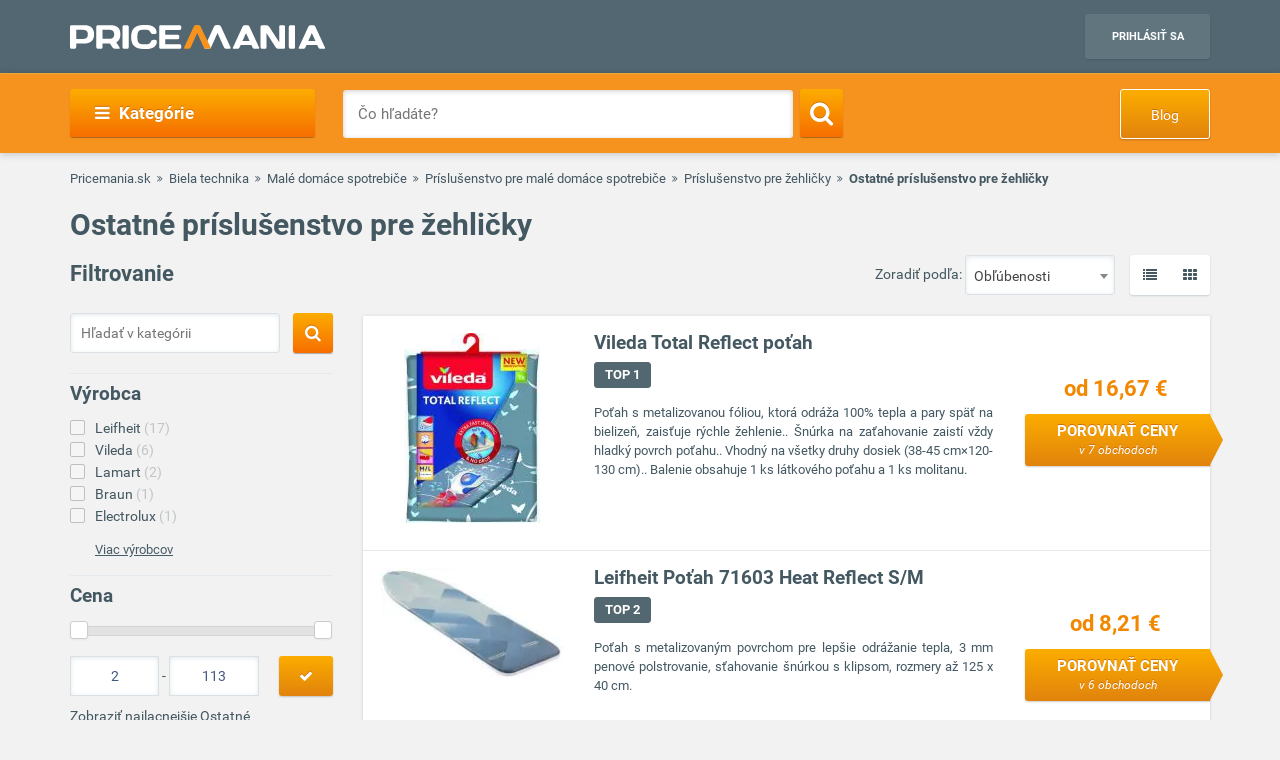

--- FILE ---
content_type: text/html; charset=UTF-8
request_url: https://www.pricemania.sk/ostatne-prislusenstvo-pre-zehlicky/
body_size: 46527
content:
        <!DOCTYPE html>
<html lang="sk">
    <head>
          
        <link rel="preload" as="font" href="/bundles/app/fonts/Roboto-Bold.woff2" crossorigin> 

                <!-- Hotjar Tracking Code for www.pricemania.sk -->

                        
        
                
        <!-- Google Tag Manager -->

        <script>(function(w,d,s,l,i){w[l]=w[l]||[];w[l].push({'gtm.start':
            new Date().getTime(),event:'gtm.js'});var f=d.getElementsByTagName(s)[0],
            j=d.createElement(s),dl=l!='dataLayer'?'&l='+l:'';j.async=true;j.src=
            'https://www.googletagmanager.com/gtm.js?id='+i+dl;f.parentNode.insertBefore(j,f);
    })(window,document,'script','dataLayer','GTM-5CSV2B');
</script>





        <!-- End Google Tag Manager -->
        <!-- Special audience -->
         <!-- Global site tag (gtag.js) - Google Analytics -->
<script async src="https://www.googletagmanager.com/gtag/js?id=UA-144296366-1&l=spDataLayer"></script>
<script>
  window.spDataLayer = window.spDataLayer || [];
  function spGtag(){spDataLayer.push(arguments);}
  spGtag('js', new Date());
  spGtag('config', 'UA-144296366-1');
</script>
<!-- End Global site tag (gtag.js) - Google Analytics -->

<!-- Facebook Pixel Code -->
<!-- End Facebook Pixel Code -->

<!-- INRES REMARKETING START v2smjs -->
<script data-cookiecategory="68publishers_ad_storage">
if (typeof g_ntscRmkQueue == "undefined") var g_ntscRmkQueue = [];
if (typeof g_ntscRmkQueueStore == "undefined") {function g_ntscRmkQueueStore(obj) {if (typeof obj == "object")
{ if (typeof g_ntscAd == "object") g_ntscAd.remarketing2(obj); else g_ntscRmkQueue.push(obj);}}}
</script>
<script data-cookiecategory="68publishers_ad_storage" src="https://inres.uspech.sk/js/rsysc.js" async></script>
<!-- INRES REMARKETING END v2smjs -->

<script data-cookiecategory="68publishers_ad_storage">
    function sendSpecialAudiences(lowestPrice,categories,brandName){
        const currentPriceLevel = getCurrentPriceLevel(lowestPrice);
        const currentCategory   = categories.length>0?categories[categories.length-1]:null;  

        spGtag('event', categories.join(">"), {'event_category' : currentCategory,
                                               'event_label'    : brandName,
                                               'value'    : currentPriceLevel
                                            }
        );
        /*
        fbq('trackCustom', 'customEvent', {content_category: currentCategory,
                                           content_name: categories.join(">"),
                                           content_type: brandName,
                                           value: currentPriceLevel
        });
        */

        g_ntscRmkQueueStore({
            t: 469,  /* tag id, do not change */
            e: ["Cat_"+currentCategory,"Tree_"+categories.join(">"),"Brand_"+brandName,"p"+currentPriceLevel],/* optional custom event(s), string or array of strings */
            p: null /* optional product id(s) for dynamic remarketing, string or array of strings */
        });
    }

    function sendSpecialAudiencesCategory(categories){
        const currentCategory   = categories.length>0?categories[categories.length-1]:null;

        spGtag('event', categories.join(">"), {'event_category' : currentCategory});
        
        /*
        fbq('trackCustom', 'customEvent', {content_category: currentCategory,
                                            content_name: categories.join(">"),
                                            }
        );
        */

        g_ntscRmkQueueStore({
            t: 469,  /* tag id, do not change */
            e: ["Cat_"+currentCategory,"Tree_"+categories.join(">")],/* optional custom event(s), string or array of strings */
            p: null /* optional product id(s) for dynamic remarketing, string or array of strings */
        });
    }

    function getCurrentPriceLevel(currentPrice){
        const priceLevels = [10,20,50,100,200,500,800,1000,1500,2000,3000,3001];   
        var currentLevel = priceLevels.reduce(function(prev, curr) {
            return (Math.abs(curr - currentPrice) < Math.abs(prev - currentPrice) ? curr : prev);
        });   
        return currentLevel;
    }
</script>



         <!-- End Special audience -->
        <script data-cookiecategory="68publishers_analytics_storage">
            (function(i,s,o,g,r,a,m){i['GoogleAnalyticsObject']=r;i[r]=i[r]||function(){
                        (i[r].q=i[r].q||[]).push(arguments)},i[r].l=1*new Date();a=s.createElement(o),
                    m=s.getElementsByTagName(o)[0];a.async=1;a.src=g;m.parentNode.insertBefore(a,m)
            })(window,document,'script','https://www.google-analytics.com/analytics.js','ga');
            /*ga('create', 'UA-3160519-1', 'auto');
            ga('send', 'pageview');*/
            ga('require', 'ecommerce');
            ga('require', 'displayfeatures');
        </script>
        <script async='async' src='https://www.googletagservices.com/tag/js/gpt.js'></script>
<script>
    var googletag = googletag || {};
    googletag.cmd = googletag.cmd || [];
</script>

<script data-cookiecategory="68publishers_ad_storage">
    window.onload = function(){
        var adunits = document.querySelectorAll('div[id^="div-gpt-ad-"]');
        var index = null;
        if(adunits.length){
            index = adunits[0].getAttribute('data-index');
        }
        if (/Android|webOS|iPhone|iPad|iPod|BlackBerry|IEMobile|Opera Mini/i.test(navigator.userAgent) === false) {

            switch (parseInt(index)) {
                case 0:
                    googletag.cmd.push(function () {
                        googletag.defineSlot('/165520697/PM.sk_1170x100_auto_moto', [[1170, 100], [970, 90]], 'div-gpt-ad-1499783508735-0').addService(googletag.pubads());
                        googletag.defineSlot('/165520697/PM.sk_160x600_automoto', [160, 600], 'div-gpt-ad-1499791093897-0').addService(googletag.pubads());
                        googletag.defineSlot('/165520697/PM.sk_1170x310', [[1170, 310], [970, 250]], 'div-gpt-ad-1499794169654-0').addService(googletag.pubads());
                        googletag.pubads().enableSingleRequest();
                        googletag.enableServices();
                    });
                    break;
                case 1:
                    googletag.cmd.push(function () {
                        googletag.defineSlot('/165520697/PM.sk_1170x100_biela_technika', [[1170, 100], [970, 90]], 'div-gpt-ad-1499783508735-1').addService(googletag.pubads());
                        googletag.defineSlot('/165520697/PM.sk_160x600_bielatechnika', [160, 600], 'div-gpt-ad-1499791093897-1').addService(googletag.pubads());
                        googletag.defineSlot('/165520697/PM.sk_1170x310_biela_technika', [[1170, 310], [970, 250]], 'div-gpt-ad-1499794169654-1').addService(googletag.pubads());
                        googletag.pubads().enableSingleRequest();
                        googletag.enableServices();
                    });
                    break;
                case 2:
                    googletag.cmd.push(function () {
                        googletag.defineSlot('/165520697/PM.sk_1170x100_chovatelske_potreby', [[1170, 100], [970, 90]], 'div-gpt-ad-1499783508735-2').addService(googletag.pubads());
                        googletag.defineSlot('/165520697/PM.sk_160x600_chovatelskepotreby', [160, 600], 'div-gpt-ad-1499791093897-2').addService(googletag.pubads());
                        googletag.defineSlot('/165520697/PM.sk_1170x310_chovatelske_potreby', [[1170, 310], [970, 250]], 'div-gpt-ad-1499794169654-2').addService(googletag.pubads());
                        googletag.pubads().enableSingleRequest();
                        googletag.enableServices();
                    });
                    break;
                case 3:
                    googletag.cmd.push(function () {
                        googletag.defineSlot('/165520697/PM.sk_1170x100_darcekove_predmety', [[1170, 100], [970, 90]], 'div-gpt-ad-1499783508735-3').addService(googletag.pubads());
                        googletag.defineSlot('/165520697/PM.sk_160x600_darcekovepredmety', [160, 600], 'div-gpt-ad-1499791093897-3').addService(googletag.pubads());
                        googletag.defineSlot('/165520697/PM.sk_1170x310_darcekove_predmety', [[1170, 310], [970, 250]], 'div-gpt-ad-1499794169654-3').addService(googletag.pubads());
                        googletag.pubads().enableSingleRequest();
                        googletag.enableServices();
                    });
                    break;
                case 4:
                    googletag.cmd.push(function () {
                        googletag.defineSlot('/165520697/PM.sk_1170x100_detsky_tovar', [[1170, 100], [970, 90]], 'div-gpt-ad-1499783508735-4').addService(googletag.pubads());
                        googletag.defineSlot('/165520697/PM.sk_160x600_detskytovar', [160, 600], 'div-gpt-ad-1499791093897-4').addService(googletag.pubads());
                        googletag.defineSlot('/165520697/PM.sk_1170x310_detsky_tovar', [[1170, 310], [970, 250]], 'div-gpt-ad-1499794169654-4').addService(googletag.pubads());
                        googletag.pubads().enableSingleRequest();
                        googletag.enableServices();
                    });
                    break;
                case 5:
                    googletag.cmd.push(function () {
                        googletag.defineSlot('/165520697/PM.sk_1170x100_dom_byt_zahrada', [[1170, 100], [970, 90]], 'div-gpt-ad-1499783508735-5').addService(googletag.pubads());
                        googletag.defineSlot('/165520697/PM.sk_160x600_dom_byt_zahrada', [160, 600], 'div-gpt-ad-1499791093897-5').addService(googletag.pubads());
                        googletag.defineSlot('/165520697/PM.sk_1170x310_dom_byt_zahrada', [[1170, 310], [970, 250]], 'div-gpt-ad-1499794169654-5').addService(googletag.pubads());
                        googletag.pubads().enableSingleRequest();
                        googletag.enableServices();
                    });
                    break;
                case 6:
                    googletag.cmd.push(function () {
                        googletag.defineSlot('/165520697/PM.sk_1170x100_eroticke_pomocky', [[1170, 100], [970, 90]], 'div-gpt-ad-1499783508735-6').addService(googletag.pubads());
                        googletag.defineSlot('/165520697/PM.sk_160x600_eroticke_pomocky', [160, 600], 'div-gpt-ad-1499791093897-6').addService(googletag.pubads());
                        googletag.defineSlot('/165520697/PM.sk_1170x310_eroticke_pomocky', [[1170, 310], [970, 250]], 'div-gpt-ad-1499794169654-6').addService(googletag.pubads());
                        googletag.pubads().enableSingleRequest();
                        googletag.enableServices();
                    });
                    break;
                case 7:
                    googletag.cmd.push(function () {
                        googletag.defineSlot('/165520697/PM.sk_1170x100_filmy_hudba', [[1170, 100], [970, 90]], 'div-gpt-ad-1499783508735-7').addService(googletag.pubads());
                        googletag.defineSlot('/165520697/PM.sk_160x600_filmy_hudba', [160, 600], 'div-gpt-ad-1499791093897-7').addService(googletag.pubads());
                        googletag.defineSlot('/165520697/PM.sk_1170x310_filmy_hudba', [[1170, 310], [970, 250]], 'div-gpt-ad-1499794169654-7').addService(googletag.pubads());
                        googletag.pubads().enableSingleRequest();
                        googletag.enableServices();
                    });
                    break;
                case 8:
                    googletag.cmd.push(function () {
                        googletag.defineSlot('/165520697/PM.sk_1170x100_foto', [[1170, 100], [970, 90]], 'div-gpt-ad-1499783508735-8').addService(googletag.pubads());
                        googletag.defineSlot('/165520697/PM.sk_160x600_foto', [160, 600], 'div-gpt-ad-1499791093897-8').addService(googletag.pubads());
                        googletag.defineSlot('/165520697/PM.sk_1170x310_foto', [[1170, 310], [970, 250]], 'div-gpt-ad-1499794169654-8').addService(googletag.pubads());
                        googletag.pubads().enableSingleRequest();
                        googletag.enableServices();
                    });
                    break;
                case 9:
                    googletag.cmd.push(function () {
                        googletag.defineSlot('/165520697/PM.sk_1170x100_herne_konzoly_hry', [[1170, 100], [970, 90]], 'div-gpt-ad-1499783508735-9').addService(googletag.pubads());
                        googletag.defineSlot('/165520697/PM.sk_160x600_herny_konzoly_hry', [160, 600], 'div-gpt-ad-1499791093897-9').addService(googletag.pubads());
                        googletag.defineSlot('/165520697/PM.sk_1170x310_herne_konzoly_hry', [[1170, 310], [970, 250]], 'div-gpt-ad-1499794169654-9').addService(googletag.pubads());
                        googletag.pubads().enableSingleRequest();
                        googletag.enableServices();
                    });
                    break;
                case 10:
                    googletag.cmd.push(function () {
                        googletag.defineSlot('/165520697/PM.sk_1170x100_hodinky_sperky', [[1170, 100], [970, 90]], 'div-gpt-ad-1499783508735-10').addService(googletag.pubads());
                        googletag.defineSlot('/165520697/PM.sk_160x600_hodinky_sperky', [160, 600], 'div-gpt-ad-1499791093897-10').addService(googletag.pubads());
                        googletag.defineSlot('/165520697/PM.sk_1170x310_hodinky_sperky', [[1170, 310], [970, 250]], 'div-gpt-ad-1499794169654-10').addService(googletag.pubads());
                        googletag.pubads().enableSingleRequest();
                        googletag.enableServices();
                    });
                    break;
                case 11:
                    googletag.cmd.push(function () {
                        googletag.defineSlot('/165520697/PM.sk_1170x100_HP', [[1170, 100], [970, 90]], 'div-gpt-ad-1499783508735-11').addService(googletag.pubads());
                        googletag.defineSlot('/165520697/PM.sk_1170x100_HP', [160, 600], 'div-gpt-ad-1499791093897-11').addService(googletag.pubads());
                        googletag.pubads().enableSingleRequest();
                        googletag.enableServices();
                    });
                    break;
                case 12:
                    googletag.cmd.push(function () {
                        googletag.defineSlot('/165520697/PM.sk_1170x100_hracky', [[1170, 100], [970, 90]], 'div-gpt-ad-1499783508735-12').addService(googletag.pubads());
                        googletag.defineSlot('/165520697/PM.sk_160x600_hracky', [160, 600], 'div-gpt-ad-1499791093897-12').addService(googletag.pubads());
                        googletag.defineSlot('/165520697/PM.sk_1170x310_hracky', [[1170, 310], [970, 250]], 'div-gpt-ad-1499794169654-12').addService(googletag.pubads());
                        googletag.pubads().enableSingleRequest();
                        googletag.enableServices();
                    });
                    break;
                case 13:
                    googletag.cmd.push(function () {
                        googletag.defineSlot('/165520697/PM.sk_1170x100_knihy', [[1170, 100], [970, 90]], 'div-gpt-ad-1499783508735-13').addService(googletag.pubads());
                        googletag.defineSlot('/165520697/PM.sk_160x600_knihy', [160, 600], 'div-gpt-ad-1499791093897-13').addService(googletag.pubads());
                        googletag.defineSlot('/165520697/PM.sk_1170x310_knihy', [[1170, 310], [970, 250]], 'div-gpt-ad-1499794169654-13').addService(googletag.pubads());
                        googletag.pubads().enableSingleRequest();
                        googletag.enableServices();
                    });

                    break;
                case 14:
                    googletag.cmd.push(function () {
                        googletag.defineSlot('/165520697/PM.sk_1170x100_oblecenie', [[1170, 100], [970, 90]], 'div-gpt-ad-1499783508735-14').addService(googletag.pubads());
                        googletag.defineSlot('/165520697/PM.sk_160x600_oblecenie', [160, 600], 'div-gpt-ad-1499791093897-14').addService(googletag.pubads());
                        googletag.defineSlot('/165520697/PM.sk_1170x310_oblecenie', [[1170, 310], [970, 250]], 'div-gpt-ad-1499794169654-14').addService(googletag.pubads());
                        googletag.pubads().enableSingleRequest();
                        googletag.enableServices();
                    });
                    break;
                case 15:
                    googletag.cmd.push(function () {
                        googletag.defineSlot('/165520697/PM.sk_1170x100_parfemy', [[1170, 100], [970, 90]], 'div-gpt-ad-1499783508735-15').addService(googletag.pubads());
                        googletag.defineSlot('/165520697/PM.sk_160x600_parfemy', [160, 600], 'div-gpt-ad-1499791093897-15').addService(googletag.pubads());
                        googletag.defineSlot('/165520697/PM.sk_1170x310_parfemy', [[1170, 310], [970, 250]], 'div-gpt-ad-1499794169654-15').addService(googletag.pubads());
                        googletag.pubads().enableSingleRequest();
                        googletag.enableServices();
                    });
                    break;
                case 16:
                    googletag.cmd.push(function () {
                        googletag.defineSlot('/165520697/PM.sk_1170x100_pocitace_kancelaria', [[1170, 100], [970, 90]], 'div-gpt-ad-1499783508735-16').addService(googletag.pubads());
                        googletag.defineSlot('/165520697/PM.sk_160x600_pocitace_kancelaria', [160, 600], 'div-gpt-ad-1499791093897-16').addService(googletag.pubads());
                        googletag.defineSlot('/165520697/PM.SK_1170x310_pocitace_kancelaria', [[1170, 310], [970, 250]], 'div-gpt-ad-1499794169654-16').addService(googletag.pubads());
                        googletag.pubads().enableSingleRequest();
                        googletag.enableServices();
                    });
                    break;
                case 17:
                    googletag.cmd.push(function () {
                        googletag.defineSlot('/165520697/PM.sk_1170x100_potraviny_napoje', [[1170, 100], [970, 90]], 'div-gpt-ad-1499783508735-17').addService(googletag.pubads());
                        googletag.defineSlot('/165520697/PM.sk_160x600_potraviny_napoje', [160, 600], 'div-gpt-ad-1499791093897-17').addService(googletag.pubads());
                        googletag.defineSlot('/165520697/PM.SK_1170x310_potraviny_napoje', [[1170, 310], [970, 250]], 'div-gpt-ad-1499794169654-17').addService(googletag.pubads());
                        googletag.pubads().enableSingleRequest();
                        googletag.enableServices();
                    });
                    break;
                case 18:
                    googletag.cmd.push(function () {
                        googletag.defineSlot('/165520697/PM.sk_1170x100_sport_hobby', [[1170, 100], [970, 90]], 'div-gpt-ad-1499783508735-18').addService(googletag.pubads());
                        googletag.defineSlot('/165520697/PM.sk_160x600_sport_hobby', [160, 600], 'div-gpt-ad-1499791093897-18').addService(googletag.pubads());
                        googletag.defineSlot('/165520697/PM.sk_1170x310_sport_hobby', [[1170, 310], [970, 250]], 'div-gpt-ad-1499794169654-18').addService(googletag.pubads());
                        googletag.pubads().enableSingleRequest();
                        googletag.enableServices();
                    });
                    break;
                case 19:
                    googletag.cmd.push(function () {
                        googletag.defineSlot('/165520697/PM.sk_1170x100_telefony', [[970, 90], [1170, 100]], 'div-gpt-ad-1499783508735-19').addService(googletag.pubads());
                        googletag.defineSlot('/165520697/PM.sk_160x600_telefony', [160, 600], 'div-gpt-ad-1499791093897-19').addService(googletag.pubads());
                        googletag.defineSlot('/165520697/PM.sk_1170x310_telefony', [[1170, 310], [970, 250]], 'div-gpt-ad-1499794169654-19').addService(googletag.pubads());
                        googletag.pubads().enableSingleRequest();
                        googletag.enableServices();
                    });
                    break;
                case 20:
                    googletag.cmd.push(function () {
                        googletag.defineSlot('/165520697/PM.sk_1170x100_tv_audio_video', [[1170, 100], [970, 90]], 'div-gpt-ad-1499783508735-20').addService(googletag.pubads());
                        googletag.defineSlot('/165520697/PM.sk_160x600_tv_audio_video', [160, 600], 'div-gpt-ad-1499791093897-20').addService(googletag.pubads());
                        googletag.defineSlot('/165520697/PM.sk_1170x310_tv_audio_video', [[1170, 310], [970, 250]], 'div-gpt-ad-1499794169654-20').addService(googletag.pubads());
                        googletag.pubads().enableSingleRequest();
                        googletag.enableServices();
                    });
                    break;
                case 21:
                    googletag.cmd.push(function () {
                        googletag.defineSlot('/165520697/PM.sk_1170x100_zdravie_krasa', [[1170, 100], [970, 90]], 'div-gpt-ad-1499783508735-21').addService(googletag.pubads());
                        googletag.defineSlot('/165520697/PM.sk_160x600_zdravie_krasa', [160, 600], 'div-gpt-ad-1499791093897-21').addService(googletag.pubads());
                        googletag.defineSlot('/165520697/PM.sk_1170x310_zdravie_krasa', [[1170, 310], [970, 250]], 'div-gpt-ad-1499794169654-21').addService(googletag.pubads());
                        googletag.pubads().enableSingleRequest();
                        googletag.enableServices();
                    });
                    break;
            }
        }

        var mapping = googletag.sizeMapping().
            addSize([1024, 768], [970, 90]).
            addSize([980, 690], [728, 90]).
            addSize([0, 0], [300, 250]).
            // Fits browsers of any size smaller than 640 x 480
            build();

        var detailMapping = googletag.sizeMapping().
            addSize([1024, 768], [970, 250]).
            addSize([980, 690], [728, 90]).
            addSize([0, 0], [300, 250]).
            // Fits browsers of any size smaller than 640 x 480
            build();

        googletag.cmd.push(function() {
            googletag.defineSlot('/165520697/PM.sk_1x1_eroticky', [1, 1], 'div-gpt-ad-1530726326820-4').addService(googletag.pubads());
            googletag.defineOutOfPageSlot('/165520697/PM.sk_1x1_foto', 'div-gpt-ad-1532618275542-0').addService(googletag.pubads());
                                    googletag.defineSlot('/165520697/PM.sk_RESP_listing_dolu',  [[970, 90], [728, 90], [300, 250]], 'div-gpt-ad-1523976142357-0').defineSizeMapping(mapping).setCollapseEmptyDiv(true).addService(googletag.pubads());
                                                googletag.pubads().enableSingleRequest();
            googletag.enableServices();
        });

        adunits.forEach(function (value, index) {
            googletag.cmd.push(function () {
                googletag.display(value.getAttribute('id'));
            });
        });
    }
</script>
        
                
        <meta charset="UTF-8">
        <meta name="viewport" content="width=device-width, initial-scale=1, maximum-scale=5">
        <meta name="msvalidate.01" content="312DBB1A83E66D89F160EF5F0DF49D7E" />
        <meta name="google-site-verification" content="0VCYG8xXRLsbvv2fSn_nxLuxcxC3SiapTdwEStnyx2Y" />
        <meta name="google-site-verification" content="FHQek_bWqeAHAE03H81OxkQxWIZ7jR7_OQg31BBqK7E" />
        <meta name="google-site-verification" content="gyKocCjAVZTgvpwCQMZAQ_4Bix5suLjLx72lOqu1WUM" />
        <meta name="google-site-verification" content="AiihjRFC5a7gYDuIg7GNyHlI-sH1-aj2tJHyxnVSMU8" />
        <meta name="google-site-verification" content="googlea80c41ffe18f198e.html" />

                    <link rel="canonical" href="/ostatne-prislusenstvo-pre-zehlicky/" />
        
                <link rel="icon" type="image/x-icon" href="/favicon.ico" />
        <link type="text/css" href="https://www.pricemania.sk/bundles/app/styles/styles.css?v=1.3.0" rel="stylesheet">
                <title>           Ostatné príslušenstvo pre žehličky  od 2,00 € | Pricemania
   </title>
        <meta name="description" content="Hľadáte Ostatné príslušenstvo pre žehličky? Porovnajte ceny, parametre, recenzie a hodnotenia 31 produktov na Pricemanii a ušetrite až do 60 %!">
        <meta name="keywords" content="">

                        
                                                                            <script data-cookiecategory="68publishers_functionality_storage">
        var IS_FULLTEXT =  false ;
    </script>
        
        
                        
    </head>
    <body>

    <!-- Google Tag Manager (noscript) -->
    <noscript><iframe src="https://www.googletagmanager.com/ns.html?id=GTM-5CSV2B"
                      height="0" width="0" style="display:none;visibility:hidden"></iframe></noscript>
    <!-- End Google Tag Manager (noscript) -->
            <header class="header" id="header">

    <div class="container">
        <div class="row">
            <div class="col-md-12 hidden-xs hidden-sm text-center" style="position: relative">
                            </div>
        </div>
        <div class="row">
            <div class="col-xs-12">
                <span class="button button--navigation-mobile visible-xs visible-sm">
                    <i class="fa fa-bars"></i>
                </span>
                <div class="logo">
                    <a href="/" title="Pricemania.sk">
                        <img src="https://www.pricemania.sk/bundles/app/img/logo-white.svg" alt="Pricemania.sk" width="255" height="24"/>
                    </a>
                </div>
                <div class="login">
                                                                
                    <a href="https://admin.pricemania.sk" target="_blank"
                       class="button button--login visible-md visible-lg">Prihlásiť sa</a>
                    <a href="https://admin.pricemania.sk" target="_blank" class="button--login-mobile visible-xs visible-sm" aria-label="Login">
                        <svg fill="#FFFFFF" viewBox="0 0 24 24" xmlns="http://www.w3.org/2000/svg">
                            <path d="M12 2C6.48 2 2 6.48 2 12s4.48 10 10 10 10-4.48 10-10S17.52 2 12 2zm0 3c1.66 0 3 1.34 3 3s-1.34 3-3 3-3-1.34-3-3 1.34-3 3-3zm0 14.2c-2.5 0-4.71-1.28-6-3.22.03-1.99 4-3.08 6-3.08 1.99 0 5.97 1.09 6 3.08-1.29 1.94-3.5 3.22-6 3.22z"></path>
                            <path d="M0 0h24v24H0z" fill="none"></path>
                        </svg>
                    </a>

                    
                                    </div>
            </div>
        </div>
    </div>
</header>

            <nav class="navigation">
            <div class="container">
                <div class="row">
                    <div class="col-md-12">
                        <div class="navigation__menu visible-md-inline-block visible-lg-inline-block">
        <a class="button button--navigation">
            <i class="fa fa-bars"></i>
            Kategórie
        </a>
        <ul class="navigation__list">
                            <li>
                    <a href="/auto-moto/" class="navigation__list_item">Auto moto</a>
                                    </li>
                            <li>
                    <a href="/biela-technika/" class="navigation__list_item">Biela technika</a>
                                    </li>
                            <li>
                    <a href="/chovatelske-potreby/" class="navigation__list_item">Chovateľské potreby</a>
                                    </li>
                            <li>
                    <a href="/darcekove-predmety/" class="navigation__list_item">Darčekové predmety</a>
                                    </li>
                            <li>
                    <a href="/detsky-tovar/" class="navigation__list_item">Detský tovar</a>
                                    </li>
                            <li>
                    <a href="/dom-byt-a-zahrada/" class="navigation__list_item">Dom, byt a záhrada</a>
                                    </li>
                            <li>
                    <a href="/eroticke-pomocky/" class="navigation__list_item">Erotické pomôcky</a>
                                    </li>
                            <li>
                    <a href="/filmy-a-hudba/" class="navigation__list_item">Filmy a hudba</a>
                                    </li>
                            <li>
                    <a href="/foto/" class="navigation__list_item">Foto</a>
                                    </li>
                            <li>
                    <a href="/herne-konzoly-a-hry/" class="navigation__list_item">Herné konzoly a hry</a>
                                    </li>
                            <li>
                    <a href="/hodinky-a-sperky/" class="navigation__list_item">Hodinky a šperky</a>
                                    </li>
                            <li>
                    <a href="/hracky/" class="navigation__list_item">Hračky</a>
                                    </li>
                            <li>
                    <a href="/knihy/" class="navigation__list_item">Knihy</a>
                                    </li>
                            <li>
                    <a href="/oblecenie/" class="navigation__list_item">Oblečenie</a>
                                    </li>
                            <li>
                    <a href="/parfemy/" class="navigation__list_item">Parfémy</a>
                                    </li>
                            <li>
                    <a href="/potraviny-a-napoje/" class="navigation__list_item">Potraviny a nápoje</a>
                                    </li>
                            <li>
                    <a href="/pocitace-a-kancelaria/" class="navigation__list_item">Počítače a kancelária</a>
                                    </li>
                            <li>
                    <a href="/tv-audio-video/" class="navigation__list_item">TV, audio, video</a>
                                    </li>
                            <li>
                    <a href="/telefony/" class="navigation__list_item">Telefóny</a>
                                    </li>
                            <li>
                    <a href="/zdravie-a-krasa/" class="navigation__list_item">Zdravie a krása</a>
                                    </li>
                            <li>
                    <a href="/sport-a-hobby/" class="navigation__list_item">Šport a hobby</a>
                                    </li>
                    </ul>
</div>

                        <form action="/" method="GET" name="frmSearch" id="frmSearch" class="navigation__search">
                    <input type="text" placeholder="Čo hľadáte?" autocomplete="off" maxlength="50" value="" name="q" id="q" />
    <button class="button button--search" type="submit" aria-label="Search"><i class="fa fa-search"></i></button>
    <div class="suggest-box">
    </div>
</form>
    <a href="https://blog.pricemania.sk" class="button button--orange button--discount hidden-xs hidden-sm" target="_blank">Blog</a>

                    </div>
                </div>
            </div>
        </nav>
    


        
    <div class="product-listing">

        <div class="container">

                        <div class="row">
    <div class="col-xs-12">
        <div class="breadcrumb_block">
            <ul>
                <li><a href="/">Pricemania.sk</a></li>

                                                                                    <li><a href="/biela-technika/">Biela technika</a></li>
                                                                                            <li><a href="/male-domace-spotrebice/">Malé domáce spotrebiče</a></li>
                                                                                            <li><a href="/prislusenstvo-pre-male-domace-spotrebice/">Príslušenstvo pre malé domáce spotrebiče</a></li>
                                                                                            <li><a href="/prislusenstvo-pre-zehlicky/">Príslušenstvo pre žehličky</a></li>
                                                                                            <li class="lastBreadcrumb">Ostatné príslušenstvo pre žehličky </li>
                                                                        </ul>
        </div>
    </div>
</div>

            
                        <div class="row">
                <div class="col-xs-12">
                                            <h1 class="categoryNameH1">Ostatné príslušenstvo pre žehličky</h1>
                                    </div>
            </div>
            


            <div class="row">

                                <div class="col-md-3 col-xs-12 col-sm-12">
    <div class="filters-wrapper">
        <form method="POST" name="frmSideSearch" id="frmSideSearch">
                <h3>Filtrovanie</h3>
                            <div class="category-search">
                    <input type="text" class="category-search__input" placeholder="Hľadať v kategórii" name="sq" id="sq" value="" />
                    <button class="button button--search sqSearch" aria-label="Search">
                        <i class="search-btn fa fa-search"></i>
                    </button>
                    <div class="clearfix"></div>
                </div>
            
            <div class="row">
                                    

<div class="col-md-12 col-sm-6 col-xs-12">
    <div class="filter-list">
        <h4>Výrobca</h4>
        <ul class="sbmUl">
                            <li class="sbmLi " >
                                        <a href="/ostatne-prislusenstvo-pre-zehlicky/?vyrobca=leifheit" data-manufacturer-id="256" data-slug="leifheit">Leifheit<span> (17)</span></a>
                </li>
                            <li class="sbmLi " >
                                        <a href="/ostatne-prislusenstvo-pre-zehlicky/?vyrobca=vileda" data-manufacturer-id="2067" data-slug="vileda">Vileda<span> (6)</span></a>
                </li>
                            <li class="sbmLi " >
                                        <a href="/ostatne-prislusenstvo-pre-zehlicky/?vyrobca=lamart" data-manufacturer-id="1324" data-slug="lamart">Lamart<span> (2)</span></a>
                </li>
                            <li class="sbmLi " >
                                        <a href="/ostatne-prislusenstvo-pre-zehlicky/?vyrobca=braun" data-manufacturer-id="9" data-slug="braun">Braun<span> (1)</span></a>
                </li>
                            <li class="sbmLi " >
                                        <a href="/ostatne-prislusenstvo-pre-zehlicky/?vyrobca=electrolux" data-manufacturer-id="126" data-slug="electrolux">Electrolux<span> (1)</span></a>
                </li>
                                                                                                                                                </ul>

                    
            <div class="filter-list__show-more">
                <a class="filter-show-more hidden" href="javascript:void(0)" data-buttonopen="Skryť výrobcov" data-buttonclosed="Viac výrobcov">Viac výrobcov</a>

                <div class="filter-list">
                    <ul>
                                                 <li>
                                                        <a href="/ostatne-prislusenstvo-pre-zehlicky/?vyrobca=nedis" data-manufacturer-id="3903">Nedis<span> (1)</span></a>
                          </li>
                                                 <li>
                                                        <a href="/ostatne-prislusenstvo-pre-zehlicky/?vyrobca=scanpart" data-manufacturer-id="1331">Scanpart<span> (1)</span></a>
                          </li>
                                                 <li>
                                                        <a href="/ostatne-prislusenstvo-pre-zehlicky/?vyrobca=siguro" data-manufacturer-id="38174">Siguro<span> (1)</span></a>
                          </li>
                                                 <li>
                                                        <a href="/ostatne-prislusenstvo-pre-zehlicky/?vyrobca=wpro" data-manufacturer-id="12286">WPRO<span> (1)</span></a>
                          </li>
                                           </ul>
                </div>

                 <div class="popup">
                    <a href="#" class="close-popup">
                        <i class="fa fa-times"></i>
                    </a>
                    <div class="row popup__manufacturer-list">
                                                    <div class="col-md-6 col-sm-6 col-xs-12">
                                <div class="filter-list">
                                    <ul>
                                                                                    <li class="sbmLi sbmPopupLi" id="sbmPopupLinedis">
                                                                                                <a href="/ostatne-prislusenstvo-pre-zehlicky/?vyrobca=nedis" data-manufacturer-id="3903" data-slug="nedis">Nedis<span> (1)</span></a>
                                            </li>
                                                                                    <li class="sbmLi sbmPopupLi" id="sbmPopupLiscanpart">
                                                                                                <a href="/ostatne-prislusenstvo-pre-zehlicky/?vyrobca=scanpart" data-manufacturer-id="1331" data-slug="scanpart">Scanpart<span> (1)</span></a>
                                            </li>
                                                                            </ul>
                                </div>
                            </div>
                                                    <div class="col-md-6 col-sm-6 col-xs-12">
                                <div class="filter-list">
                                    <ul>
                                                                                    <li class="sbmLi sbmPopupLi" id="sbmPopupLisiguro">
                                                                                                <a href="/ostatne-prislusenstvo-pre-zehlicky/?vyrobca=siguro" data-manufacturer-id="38174" data-slug="siguro">Siguro<span> (1)</span></a>
                                            </li>
                                                                                    <li class="sbmLi sbmPopupLi" id="sbmPopupLiwpro">
                                                                                                <a href="/ostatne-prislusenstvo-pre-zehlicky/?vyrobca=wpro" data-manufacturer-id="12286" data-slug="wpro">WPRO<span> (1)</span></a>
                                            </li>
                                                                            </ul>
                                </div>
                            </div>
                                            </div>
                </div>
            </div>

         
    </div>
</div>
                                                    

<div class="col-md-12 col-sm-6 col-xs-12">
    <div class="filter-list filter-list__category" style="display:none">
        <h4>Kategórie</h4>
        
        <ul class="sbcUl">
                            <li class="sbcLi  active">
                                        <a href="/ostatne-prislusenstvo-pre-zehlicky/" data-category-id=5460 data-slug="ostatne-prislusenstvo-pre-zehlicky">Ostatné príslušenstvo pre žehličky<span> (31)</span></a>
                </li>
                                </ul>

         
        
    </div>
</div>
                                                    <div class="col-md-12 col-sm-6 col-xs-12">
    <div class="filter-list">
                                                                <h4>Cena</h4>
        <input
            id="price-slider"
            class="slider-wrapper price"
            type="text"
            name="price"
            data-provide="slider"
            data-slider-min="2"
            data-slider-max="113"
            data-slider-step="10"
            data-slider-value="[ 2, 113]"
            data-slider-tooltip="hide"
            data-slider-handle="square"
            >
        <div class="slider-inputs">
            <input type="text" data-min="2" value="2" class="slider-input min price" name="cena_od" id="cena_od" />
            -
            <input type="text" data-max="113" value="113" class="slider-input max price" name="cena_do" id="cena_do" />
            <button class="submit-button button button--orange searchByPrice">
                <i class="fa fa-check"></i>
            </button>
        </div>
    </div>
</div>
                                                    <div class="col-md-12 col-sm-6 col-xs-12" style="margin-top:10px"> 
                        <a href="https://www.pricemania.sk/ostatne-prislusenstvo-pre-zehlicky/?zoradit_podla=najnizsej_ceny"> Zobraziť najlacnejšie Ostatné príslušenstvo pre žehličky</a>
                    </div> 
                                                                        
<style>
.accordion {
  cursor: pointer;
  width: 100%;
  border: none;
  text-align: left;
  outline: none;
  transition: 0.4s;
  margin-bottom: 0px !important;
}

.accordion.active {
  margin-bottom: 15px !important;
}

.accordion:after {
  content: "\f107";
  color: #333;
  right: 0px;
  position: absolute;
  font-family: "FontAwesome"
}

.accordion.active:after {
  content: "\f106";
}

.accordion-panel {
  padding: 0 18px;
  max-height: 0;
  overflow: hidden;
  transition: max-height 0.2s ease-out;
}
</style>

<div id="filter_list_parameter_wrapper" class="col-md-12 col-sm-6 col-xs-12">

</div>
                                    
                <div class="col-md-12 hidden-xs hidden-sm text-center">
                    <div id="div-gpt-ad-1499791093897-1" data-index="1" style="height:600px; width:160px; margin: 30px auto;">
                    </div>
                </div>
            </div>
        </form>
        <div class="row visible-sm visible-xs mt15">
            <div class="col-sm-4 col-xs-12">
                <button type="button" class="button button--orange btn-block btn-responsive plFilterClose">Zobraziť vybrané</button>
            </div>
            <div class="col-sm-4 col-xs-12">
                <button type="button" class="button button--neutral btn-block btn-responsive plFilterReset">Zrušiť filter</button>
            </div>
        </div>
                <h3 class="hidden-xs hidden-sm">Novinky v kategórií</h3>
        <div class="hidden-xs hidden-sm product-detail__box">
                                           
                    <p><span>1.&nbsp;</span><a href="/ostatne-prislusenstvo-pre-zehlicky/scanpart-sada-na-cistenie-zehl-plochy/">Scanpart Sada na čistenie...</a></p>
                                          
                               
                    <p><span>2.&nbsp;</span><a href="/ostatne-prislusenstvo-pre-zehlicky/scanpart-sada-na-cistenie-zehl-plochy/">Scanpart Sada na čistenie...</a></p>
                                          
                               
                    <p><span>3.&nbsp;</span><a href="/ostatne-prislusenstvo-pre-zehlicky/leifheit-cotton-classic-s-potah-na-zehliacu-dosku/">Leifheit Cotton Classic S...</a></p>
                                          
                               
                    <p><span>4.&nbsp;</span><a href="/ostatne-prislusenstvo-pre-zehlicky/vileda-potah-premium-2v1-na-zehliacu-dosku/">Vileda Poťah Premium 2v1,...</a></p>
                                          
                               
                    <p><span>5.&nbsp;</span><a href="/ostatne-prislusenstvo-pre-zehlicky/vileda-diamond-potah-na-zehliacu-dosku/">Vileda Diamond poťah na ž...</a></p>
                                          
                               
                    <p><span>6.&nbsp;</span><a href="/ostatne-prislusenstvo-pre-zehlicky/leifheit-heat-reflect-universal-71604/">Leifheit Heat Reflect Uni...</a></p>
                                          
                               
                    <p><span>7.&nbsp;</span><a href="/ostatne-prislusenstvo-pre-zehlicky/electrolux-edc01/">Electrolux EDC01</a></p>
                                          
                               
                    <p><span>8.&nbsp;</span><a href="/ostatne-prislusenstvo-pre-zehlicky/lamart-potah-na-zehlenie-present-lt8035/">Lamart Poťah na žehlenie ...</a></p>
                                          
                               
                    <p><span>9.&nbsp;</span><a href="/ostatne-prislusenstvo-pre-zehlicky/siguro-ib-c210y/">Siguro IB-C210Y</a></p>
                                          
                               
                    <p><span>10.&nbsp;</span><a href="/ostatne-prislusenstvo-pre-zehlicky/leifheit-podlozka-71708-pod-zehliacu-dosku-molitanova/">Leifheit Podložka 71708 p...</a></p>
                                          
                               
                    <p><span>11.&nbsp;</span><a href="/ostatne-prislusenstvo-pre-zehlicky/leifheit-rozprasovac-72416-na-pradlo-600-ml/">Leifheit Rozprašovač 7241...</a></p>
                                          
                               
                    <p><span>12.&nbsp;</span><a href="/ostatne-prislusenstvo-pre-zehlicky/leifheit-odkladacia-plocha-72691-na-zehlicku/">Leifheit Odkladacia ploch...</a></p>
                                          
                               
                    <p><span>13.&nbsp;</span><a href="/ostatne-prislusenstvo-pre-zehlicky/leifheit-potah-71603-heat-reflect-s-m/">Leifheit Poťah 71603 Heat...</a></p>
                                          
                               
                    <p><span>14.&nbsp;</span><a href="/ostatne-prislusenstvo-pre-zehlicky/leifheit-potah-71613-perfect-steam-s-m/">Leifheit Poťah 71613 Perf...</a></p>
                                          
                               
                    <p><span>15.&nbsp;</span><a href="/ostatne-prislusenstvo-pre-zehlicky/leifheit-potah-71608-thermoreflect-l-uni/">Leifheit Poťah 71608 Ther...</a></p>
                                          
                               
                    <p><span>16.&nbsp;</span><a href="/ostatne-prislusenstvo-pre-zehlicky/leifheit-potah-71615-na-zehliacu-dosku-perfect-steam-airboard-express-universal/">Leifheit Poťah 71615 na ž...</a></p>
                                          
                               
                    <p><span>17.&nbsp;</span><a href="/ostatne-prislusenstvo-pre-zehlicky/leifheit-potah-thermo-reflect-m-71606/">Leifheit Poťah Thermo Ref...</a></p>
                                          
                               
                    <p><span>18.&nbsp;</span><a href="/ostatne-prislusenstvo-pre-zehlicky/vileda-total-reflect-potah/">Vileda Total Reflect poťa...</a></p>
                                          
                               
                    <p><span>19.&nbsp;</span><a href="/ostatne-prislusenstvo-pre-zehlicky/vileda-premium-2v1-potah-lososovy-sedy/">Vileda Premium 2v1 poťah ...</a></p>
                                          
                               
                    <p><span>20.&nbsp;</span><a href="/ostatne-prislusenstvo-pre-zehlicky/vileda-viva-rapid-potah-na-zehliacu-dosku/">Vileda Viva Rapid poťah n...</a></p>
                                          
                               
                    <p><span>21.&nbsp;</span><a href="/ostatne-prislusenstvo-pre-zehlicky/lamart-valeria-42002296/">Lamart Valeria 42002296</a></p>
                                          
                               
                    <p><span>22.&nbsp;</span><a href="/ostatne-prislusenstvo-pre-zehlicky/nedis-ircs110/">Nedis IRCS110</a></p>
                                          
                               
                    <p><span>23.&nbsp;</span><a href="/ostatne-prislusenstvo-pre-zehlicky/braun-brsf001/">Braun BRSF001</a></p>
                                          
                               
                    <p><span>24.&nbsp;</span><a href="/ostatne-prislusenstvo-pre-zehlicky/wpro-ild-333/">WPRO ILD 333</a></p>
                                          
                               
                    <p><span>25.&nbsp;</span><a href="/ostatne-prislusenstvo-pre-zehlicky/leifheit-72418/">Leifheit 72418</a></p>
                                          
                               
                    <p><span>26.&nbsp;</span><a href="/ostatne-prislusenstvo-pre-zehlicky/leifheit-72417/">Leifheit 72417</a></p>
                                          
                               
                    <p><span>27.&nbsp;</span><a href="/ostatne-prislusenstvo-pre-zehlicky/leifheit-72415/">Leifheit 72415</a></p>
                                          
                               
                    <p><span>28.&nbsp;</span><a href="/ostatne-prislusenstvo-pre-zehlicky/leifheit-cotton-classic-universal/">Leifheit Cotton Classic U...</a></p>
                                          
                               
                    <p><span>29.&nbsp;</span><a href="/ostatne-prislusenstvo-pre-zehlicky/vileda-viva-comfort-plus/">Vileda Viva Comfort Plus</a></p>
                                          
                               
                    <p><span>30.&nbsp;</span><a href="/ostatne-prislusenstvo-pre-zehlicky/leifheit-cotton-m-classic/">Leifheit Cotton M Classic</a></p>
                                          
                               
                    <p><span>31.&nbsp;</span><a href="/ostatne-prislusenstvo-pre-zehlicky/leifheit-cotton-comfort-universal/">Leifheit Cotton Comfort U...</a></p>
                                          
                    </div>
            </div>
</div>
                
                                <div class="col-md-9 col-xs-12 col-sm-12">
                     
                        <div class="row">
                            <div class="col-md-12">
                                <div id="listing-links" class="row">
                                                                                                        </div>
                                                            </div>
                        </div>
                                        
                    
                    <div class="row">
    <div class="col-md-12">
        <div class="product-listing__show-filter visible-sm visible-xs">
            <button type="button" class="button button--orange" id="show-filter">Zobraziť filter</button>
        </div>
        <div class="product-listing__display">
            <a class="button button--switch setDataView" data-view="plRow"><i class="fa fa-list" aria-hidden="true"></i></a>
            <a class="button button--switch setDataView" data-view="plGrid"><i class="fa fa-th" aria-hidden="true"></i></a>
        </div>
        <div class="product-listing__filter">
            <span class="hidden-xs">Zoradiť podľa:</span>
                        <select name="zoradit_podla" id="zoradit_podla" style="width: 150px">
                <option value="oblubenosti"> <a href="https://www.pricemania.sk/">Obľúbenosti </a> </option>
                <option value="najnizsej_ceny"> <a href="https://www.pricemania.sk/">Najnižšej ceny </a> </option>
                <option value="najvyssej_ceny"> <a href="https://www.pricemania.sk/">Najvyššej ceny </a> </option>
            </select>
        </div>
    </div>
</div>

                                        
                                            <div class="product-listing__rows productList">

                    <div class="row product-row ">
            <div class="col-md-12">
                <div class="product-row__item-wrapper">
                                                            <div class="product-row__item product-row__item-clickable divLink" data-href="/ostatne-prislusenstvo-pre-zehlicky/vileda-total-reflect-potah/">
                                            <div class="row ">
                            <div class="col-md-3 col-sm-3 col-xs-4">
                                <div class="product-row__image">
                                                                            <a href="/ostatne-prislusenstvo-pre-zehlicky/vileda-total-reflect-potah/">
                                       
                                    <img src="/assets/product/7929230/listing_image.jpg" 
                                    alt="Vileda Total Reflect poťah - cena, porovnanie"
                                    onerror="this.src='https://www.pricemania.sk/notfound_big.jpg';"
                                                                        >
                                    </a>
                                                                    </div>
                            </div>
                            <div class="col-md-6 col-sm-6 col-xs-8">
                                <div class="product-row__description">
                                    <h2>
                                                                                    <a href="/ostatne-prislusenstvo-pre-zehlicky/vileda-total-reflect-potah/">
                                            
                                                Vileda Total Reflect poťah
                                            </a>
                                    </h2>   
                                                                        
                                                                            <div style="product-row__widgets">
                                            <span class="topBadge topBadge--rows">
                                                <a class="product-row__topBadge-link" href="/ostatne-prislusenstvo-pre-zehlicky/top20/"> 
                                                    TOP 1
                                                </a>
                                            </span>
                                        </div>
                                     
                                    <p>
                                                                                    Poťah s metalizovanou fóliou, ktorá odráža 100% tepla a pary späť na bielizeň, zaisťuje rýchle žehlenie.. Šnúrka na zaťahovanie zaistí vždy hladký povrch poťahu.. Vhodný na všetky druhy dosiek (38-45 cm×120-130 cm).. Balenie obsahuje 1 ks látkového poťahu a 1 ks molitanu.
                                                                            </p>
                                </div>
                            </div>
                            <div class="col-md-3 col-md-offset-0 col-sm-offset-0 col-sm-3 col-xs-offset-4 col-xs-8">
                                                                    <div class="product-row__price">
                                        <a class="product-row__price-link" href="/ostatne-prislusenstvo-pre-zehlicky/vileda-total-reflect-potah/">
                                            <div class="hidden-lg hidden-md hidden-sm">
                                                od 16,67 €
                                            </div>
                                            <div class="hidden-xs">
                                                od 16,67 €
                                            </div>
                                        </a>
                                    </div>
                                    
                                    <div class="button button--compare hidden-xs">
                                        <a class="product-row__compare-link" href="/ostatne-prislusenstvo-pre-zehlicky/vileda-total-reflect-potah/">
                                            Porovnať ceny <span>v 7 obchodoch</span>
                                        </a>
                                    </div>
                                    
                                    



                                                            </div>

                            
                            
                        </div>
                    </div>
                                    </div>
            </div>
        </div>
        
        
                    <div class="row product-row ">
            <div class="col-md-12">
                <div class="product-row__item-wrapper">
                                                            <div class="product-row__item product-row__item-clickable divLink" data-href="/ostatne-prislusenstvo-pre-zehlicky/leifheit-potah-71603-heat-reflect-s-m/">
                                            <div class="row ">
                            <div class="col-md-3 col-sm-3 col-xs-4">
                                <div class="product-row__image">
                                                                            <a href="/ostatne-prislusenstvo-pre-zehlicky/leifheit-potah-71603-heat-reflect-s-m/">
                                       
                                    <img src="/assets/product/8035195/listing_image.jpg" 
                                    alt="Leifheit Poťah 71603 Heat Reflect S/M - cena, porovnanie"
                                    onerror="this.src='https://www.pricemania.sk/notfound_big.jpg';"
                                                                        >
                                    </a>
                                                                    </div>
                            </div>
                            <div class="col-md-6 col-sm-6 col-xs-8">
                                <div class="product-row__description">
                                    <h2>
                                                                                    <a href="/ostatne-prislusenstvo-pre-zehlicky/leifheit-potah-71603-heat-reflect-s-m/">
                                            
                                                Leifheit Poťah 71603 Heat Reflect S/M
                                            </a>
                                    </h2>   
                                                                        
                                                                            <div style="product-row__widgets">
                                            <span class="topBadge topBadge--rows">
                                                <a class="product-row__topBadge-link" href="/ostatne-prislusenstvo-pre-zehlicky/top20/"> 
                                                    TOP 2
                                                </a>
                                            </span>
                                        </div>
                                     
                                    <p>
                                                                                    Poťah s metalizovaným povrchom pre lepšie odrážanie tepla, 3 mm penové polstrovanie, sťahovanie šnúrkou s klipsom, rozmery až 125 x 40 cm.
                                                                            </p>
                                </div>
                            </div>
                            <div class="col-md-3 col-md-offset-0 col-sm-offset-0 col-sm-3 col-xs-offset-4 col-xs-8">
                                                                    <div class="product-row__price">
                                        <a class="product-row__price-link" href="/ostatne-prislusenstvo-pre-zehlicky/leifheit-potah-71603-heat-reflect-s-m/">
                                            <div class="hidden-lg hidden-md hidden-sm">
                                                od 8,21 €
                                            </div>
                                            <div class="hidden-xs">
                                                od 8,21 €
                                            </div>
                                        </a>
                                    </div>
                                    
                                    <div class="button button--compare hidden-xs">
                                        <a class="product-row__compare-link" href="/ostatne-prislusenstvo-pre-zehlicky/leifheit-potah-71603-heat-reflect-s-m/">
                                            Porovnať ceny <span>v 6 obchodoch</span>
                                        </a>
                                    </div>
                                    
                                    



                                                            </div>

                            
                            
                        </div>
                    </div>
                                    </div>
            </div>
        </div>
        
        
                    <div class="row product-row ">
            <div class="col-md-12">
                <div class="product-row__item-wrapper">
                                                            <div class="product-row__item product-row__item-clickable divLink" data-href="/ostatne-prislusenstvo-pre-zehlicky/leifheit-cotton-m-classic/">
                                            <div class="row ">
                            <div class="col-md-3 col-sm-3 col-xs-4">
                                <div class="product-row__image">
                                                                            <a href="/ostatne-prislusenstvo-pre-zehlicky/leifheit-cotton-m-classic/">
                                       
                                    <img src="/assets/product/5663577/listing_image.jpg" 
                                    alt="Leifheit Cotton M Classic - cena, porovnanie"
                                    onerror="this.src='https://www.pricemania.sk/notfound_big.jpg';"
                                                                        >
                                    </a>
                                                                    </div>
                            </div>
                            <div class="col-md-6 col-sm-6 col-xs-8">
                                <div class="product-row__description">
                                    <h2>
                                                                                    <a href="/ostatne-prislusenstvo-pre-zehlicky/leifheit-cotton-m-classic/">
                                            
                                                Leifheit Cotton M Classic
                                            </a>
                                    </h2>   
                                                                        
                                                                            <div style="product-row__widgets">
                                            <span class="topBadge topBadge--rows">
                                                <a class="product-row__topBadge-link" href="/ostatne-prislusenstvo-pre-zehlicky/top20/"> 
                                                    TOP 3
                                                </a>
                                            </span>
                                        </div>
                                     
                                    <p>
                                                                                    Poťah na žehliacu dosku Cotton Classic M, 125 x 40 cm.Univerzálny poťah na žehliacu dosku Cotton Classic M možno použiť pre žehliace dosky do maximálnej veľkosti 120 x 38 cm, okrem iných Leifheit CLASSIC (72581, 72582) a FASHION (72577, 72579). Tento poťah je vysoko paropriepustný, čím sa hodí najmä ...
                                                                            </p>
                                </div>
                            </div>
                            <div class="col-md-3 col-md-offset-0 col-sm-offset-0 col-sm-3 col-xs-offset-4 col-xs-8">
                                                                    <div class="product-row__price">
                                        <a class="product-row__price-link" href="/ostatne-prislusenstvo-pre-zehlicky/leifheit-cotton-m-classic/">
                                            <div class="hidden-lg hidden-md hidden-sm">
                                                od 5,82 €
                                            </div>
                                            <div class="hidden-xs">
                                                od 5,82 €
                                            </div>
                                        </a>
                                    </div>
                                    
                                    <div class="button button--compare hidden-xs">
                                        <a class="product-row__compare-link" href="/ostatne-prislusenstvo-pre-zehlicky/leifheit-cotton-m-classic/">
                                            Porovnať ceny <span>v 6 obchodoch</span>
                                        </a>
                                    </div>
                                    
                                    



                                                            </div>

                            
                            
                        </div>
                    </div>
                                    </div>
            </div>
        </div>
        
        
                    <div class="row product-row ">
            <div class="col-md-12">
                <div class="product-row__item-wrapper">
                                                            <div class="product-row__item product-row__item-clickable divLink" data-href="/ostatne-prislusenstvo-pre-zehlicky/vileda-viva-rapid-potah-na-zehliacu-dosku/">
                                            <div class="row ">
                            <div class="col-md-3 col-sm-3 col-xs-4">
                                <div class="product-row__image">
                                                                            <a href="/ostatne-prislusenstvo-pre-zehlicky/vileda-viva-rapid-potah-na-zehliacu-dosku/">
                                       
                                    <img src="/assets/product/7929216/listing_image.jpg" 
                                    alt="Vileda Viva Rapid poťah na žehliacu dosku - cena, porovnanie"
                                    onerror="this.src='https://www.pricemania.sk/notfound_big.jpg';"
                                                                        >
                                    </a>
                                                                    </div>
                            </div>
                            <div class="col-md-6 col-sm-6 col-xs-8">
                                <div class="product-row__description">
                                    <h2>
                                                                                    <a href="/ostatne-prislusenstvo-pre-zehlicky/vileda-viva-rapid-potah-na-zehliacu-dosku/">
                                            
                                                Vileda Viva Rapid poťah na žehliacu dosku
                                            </a>
                                    </h2>   
                                                                        
                                                                            <div style="product-row__widgets">
                                            <span class="topBadge topBadge--rows">
                                                <a class="product-row__topBadge-link" href="/ostatne-prislusenstvo-pre-zehlicky/top20/"> 
                                                    TOP 4
                                                </a>
                                            </span>
                                        </div>
                                     
                                    <p>
                                                                                    "Krásne a moderné" Efektívne žehlenie. Poťah je potiahnutý metalizovanou vrstvou pre efektívnejšie a rýchlejšie žehlenie. Špecifikácia - Univerzálna veľkosť až do max: 130 cm x 45 cm Sada obsahuje - Poťah žehliacej dosky Vileda Rapid - Originálne balenie - Doklad o kúpe Charakteristika - Poťah dosky ...
                                                                            </p>
                                </div>
                            </div>
                            <div class="col-md-3 col-md-offset-0 col-sm-offset-0 col-sm-3 col-xs-offset-4 col-xs-8">
                                                                    <div class="product-row__price">
                                        <a class="product-row__price-link" href="/ostatne-prislusenstvo-pre-zehlicky/vileda-viva-rapid-potah-na-zehliacu-dosku/">
                                            <div class="hidden-lg hidden-md hidden-sm">
                                                od 9,02 €
                                            </div>
                                            <div class="hidden-xs">
                                                od 9,02 €
                                            </div>
                                        </a>
                                    </div>
                                    
                                    <div class="button button--compare hidden-xs">
                                        <a class="product-row__compare-link" href="/ostatne-prislusenstvo-pre-zehlicky/vileda-viva-rapid-potah-na-zehliacu-dosku/">
                                            Porovnať ceny <span>v 6 obchodoch</span>
                                        </a>
                                    </div>
                                    
                                    



                                                            </div>

                            
                            
                        </div>
                    </div>
                                    </div>
            </div>
        </div>
        
        
                    <div class="row product-row ">
            <div class="col-md-12">
                <div class="product-row__item-wrapper">
                                                            <div class="product-row__item product-row__item-clickable divLink" data-href="/ostatne-prislusenstvo-pre-zehlicky/leifheit-72417/">
                                            <div class="row ">
                            <div class="col-md-3 col-sm-3 col-xs-4">
                                <div class="product-row__image">
                                                                            <a href="/ostatne-prislusenstvo-pre-zehlicky/leifheit-72417/">
                                       
                                    <img src="/assets/product/6627075/listing_image.jpg" 
                                    alt="Leifheit 72417 - cena, porovnanie"
                                    onerror="this.src='https://www.pricemania.sk/notfound_big.jpg';"
                                                                        >
                                    </a>
                                                                    </div>
                            </div>
                            <div class="col-md-6 col-sm-6 col-xs-8">
                                <div class="product-row__description">
                                    <h2>
                                                                                    <a href="/ostatne-prislusenstvo-pre-zehlicky/leifheit-72417/">
                                            
                                                Leifheit 72417
                                            </a>
                                    </h2>   
                                                                        
                                                                            <div style="product-row__widgets">
                                            <span class="topBadge topBadge--rows">
                                                <a class="product-row__topBadge-link" href="/ostatne-prislusenstvo-pre-zehlicky/top20/"> 
                                                    TOP 5
                                                </a>
                                            </span>
                                        </div>
                                     
                                    <p>
                                                                                    Sada klipov k napínaniu poťahu žehliacej dosky
3 klipy pre perfektné napnutie poťahu žehliacej dosky.Sú vhodné pre všetky modely a rozmery žehliacich dosiek.
Parametre klipov Leifheit na poťahy žehliacich dosiek:

dĺžka: 16 cm (po natiahnutí max. 35 cm)
materiál: bielizňová guma + oceľové klipsne
EAN: ...
                                                                            </p>
                                </div>
                            </div>
                            <div class="col-md-3 col-md-offset-0 col-sm-offset-0 col-sm-3 col-xs-offset-4 col-xs-8">
                                                                    <div class="product-row__price">
                                        <a class="product-row__price-link" href="/ostatne-prislusenstvo-pre-zehlicky/leifheit-72417/">
                                            <div class="hidden-lg hidden-md hidden-sm">
                                                od 2,97 €
                                            </div>
                                            <div class="hidden-xs">
                                                od 2,97 €
                                            </div>
                                        </a>
                                    </div>
                                    
                                    <div class="button button--compare hidden-xs">
                                        <a class="product-row__compare-link" href="/ostatne-prislusenstvo-pre-zehlicky/leifheit-72417/">
                                            Porovnať ceny <span>v 6 obchodoch</span>
                                        </a>
                                    </div>
                                    
                                    



                                                            </div>

                            
                            
                        </div>
                    </div>
                                    </div>
            </div>
        </div>
        
        
                    <div class="row product-row ">
            <div class="col-md-12">
                <div class="product-row__item-wrapper">
                                                            <div class="product-row__item product-row__item-clickable divLink" data-href="/ostatne-prislusenstvo-pre-zehlicky/vileda-premium-2v1-potah-lososovy-sedy/">
                                            <div class="row ">
                            <div class="col-md-3 col-sm-3 col-xs-4">
                                <div class="product-row__image">
                                                                            <a href="/ostatne-prislusenstvo-pre-zehlicky/vileda-premium-2v1-potah-lososovy-sedy/">
                                       
                                    <img src="/assets/product/7929218/listing_image.jpg" 
                                    alt="Vileda Premium 2v1 poťah lososový/šedý - cena, porovnanie"
                                    onerror="this.src='https://www.pricemania.sk/notfound_big.jpg';"
                                                                        >
                                    </a>
                                                                    </div>
                            </div>
                            <div class="col-md-6 col-sm-6 col-xs-8">
                                <div class="product-row__description">
                                    <h2>
                                                                                    <a href="/ostatne-prislusenstvo-pre-zehlicky/vileda-premium-2v1-potah-lososovy-sedy/">
                                            
                                                Vileda Premium 2v1 poťah lososový/šedý
                                            </a>
                                    </h2>   
                                                                        
                                                                            <div style="product-row__widgets">
                                            <span class="topBadge topBadge--rows">
                                                <a class="product-row__topBadge-link" href="/ostatne-prislusenstvo-pre-zehlicky/top20/"> 
                                                    TOP 6
                                                </a>
                                            </span>
                                        </div>
                                     
                                    <p>
                                                                                    Poťah na žehliacu dosku – na žehliacu dosku, s metalickým povrchom na žehliace dosky, vhodný na všetky druhy dosiek Žehlite efektívnejšie s poťahom na žehliacu doska Vileda Premium 2 v 1. Je totiž vybavený metalickým povrchom, ktorý skvele odráža teplo. Oblečenie a textil tak budú ľahšie a rýchlejšie ...
                                                                            </p>
                                </div>
                            </div>
                            <div class="col-md-3 col-md-offset-0 col-sm-offset-0 col-sm-3 col-xs-offset-4 col-xs-8">
                                                                    <div class="product-row__price">
                                        <a class="product-row__price-link" href="/ostatne-prislusenstvo-pre-zehlicky/vileda-premium-2v1-potah-lososovy-sedy/">
                                            <div class="hidden-lg hidden-md hidden-sm">
                                                od 13,00 €
                                            </div>
                                            <div class="hidden-xs">
                                                od 13,00 €
                                            </div>
                                        </a>
                                    </div>
                                    
                                    <div class="button button--compare hidden-xs">
                                        <a class="product-row__compare-link" href="/ostatne-prislusenstvo-pre-zehlicky/vileda-premium-2v1-potah-lososovy-sedy/">
                                            Porovnať ceny <span>v 5 obchodoch</span>
                                        </a>
                                    </div>
                                    
                                    



                                                            </div>

                            
                            
                        </div>
                    </div>
                                    </div>
            </div>
        </div>
        
        
                    <div class="row product-row ">
            <div class="col-md-12">
                <div class="product-row__item-wrapper">
                                                            <div class="product-row__item product-row__item-clickable divLink" data-href="/ostatne-prislusenstvo-pre-zehlicky/vileda-diamond-potah-na-zehliacu-dosku/">
                                            <div class="row ">
                            <div class="col-md-3 col-sm-3 col-xs-4">
                                <div class="product-row__image">
                                                                            <a href="/ostatne-prislusenstvo-pre-zehlicky/vileda-diamond-potah-na-zehliacu-dosku/">
                                       
                                    <img src="/assets/product/8269489/listing_image.jpg" 
                                    alt="Vileda Diamond poťah na žehliacu dosku - cena, porovnanie"
                                    onerror="this.src='https://www.pricemania.sk/notfound_big.jpg';"
                                                                        >
                                    </a>
                                                                    </div>
                            </div>
                            <div class="col-md-6 col-sm-6 col-xs-8">
                                <div class="product-row__description">
                                    <h2>
                                                                                    <a href="/ostatne-prislusenstvo-pre-zehlicky/vileda-diamond-potah-na-zehliacu-dosku/">
                                            
                                                Vileda Diamond poťah na žehliacu dosku
                                            </a>
                                    </h2>   
                                                                        
                                                                            <div style="product-row__widgets">
                                            <span class="topBadge topBadge--rows">
                                                <a class="product-row__topBadge-link" href="/ostatne-prislusenstvo-pre-zehlicky/top20/"> 
                                                    TOP 7
                                                </a>
                                            </span>
                                        </div>
                                     
                                    <p>
                                                                                    
                                                                            </p>
                                </div>
                            </div>
                            <div class="col-md-3 col-md-offset-0 col-sm-offset-0 col-sm-3 col-xs-offset-4 col-xs-8">
                                                                    <div class="product-row__price">
                                        <a class="product-row__price-link" href="/ostatne-prislusenstvo-pre-zehlicky/vileda-diamond-potah-na-zehliacu-dosku/">
                                            <div class="hidden-lg hidden-md hidden-sm">
                                                od 11,80 €
                                            </div>
                                            <div class="hidden-xs">
                                                od 11,80 €
                                            </div>
                                        </a>
                                    </div>
                                    
                                    <div class="button button--compare hidden-xs">
                                        <a class="product-row__compare-link" href="/ostatne-prislusenstvo-pre-zehlicky/vileda-diamond-potah-na-zehliacu-dosku/">
                                            Porovnať ceny <span>v 5 obchodoch</span>
                                        </a>
                                    </div>
                                    
                                    



                                                            </div>

                            
                            
                        </div>
                    </div>
                                    </div>
            </div>
        </div>
        
        
                    <div class="row product-row ">
            <div class="col-md-12">
                <div class="product-row__item-wrapper">
                                                            <div class="product-row__item product-row__item-clickable divLink" data-href="/ostatne-prislusenstvo-pre-zehlicky/leifheit-cotton-classic-s-potah-na-zehliacu-dosku/">
                                            <div class="row ">
                            <div class="col-md-3 col-sm-3 col-xs-4">
                                <div class="product-row__image">
                                                                            <a href="/ostatne-prislusenstvo-pre-zehlicky/leifheit-cotton-classic-s-potah-na-zehliacu-dosku/">
                                       
                                    <img src="/assets/product/8271469/listing_image.jpg" 
                                    alt="Leifheit Cotton Classic S Poťah na žehliacu dosku - cena, porovnanie"
                                    onerror="this.src='https://www.pricemania.sk/notfound_big.jpg';"
                                                                        >
                                    </a>
                                                                    </div>
                            </div>
                            <div class="col-md-6 col-sm-6 col-xs-8">
                                <div class="product-row__description">
                                    <h2>
                                                                                    <a href="/ostatne-prislusenstvo-pre-zehlicky/leifheit-cotton-classic-s-potah-na-zehliacu-dosku/">
                                            
                                                Leifheit Cotton Classic S Poťah na žehliacu dosku
                                            </a>
                                    </h2>   
                                                                        
                                                                            <div style="product-row__widgets">
                                            <span class="topBadge topBadge--rows">
                                                <a class="product-row__topBadge-link" href="/ostatne-prislusenstvo-pre-zehlicky/top20/"> 
                                                    TOP 8
                                                </a>
                                            </span>
                                        </div>
                                     
                                    <p>
                                                                                    
                                                                            </p>
                                </div>
                            </div>
                            <div class="col-md-3 col-md-offset-0 col-sm-offset-0 col-sm-3 col-xs-offset-4 col-xs-8">
                                                                    <div class="product-row__price">
                                        <a class="product-row__price-link" href="/ostatne-prislusenstvo-pre-zehlicky/leifheit-cotton-classic-s-potah-na-zehliacu-dosku/">
                                            <div class="hidden-lg hidden-md hidden-sm">
                                                od 5,99 €
                                            </div>
                                            <div class="hidden-xs">
                                                od 5,99 €
                                            </div>
                                        </a>
                                    </div>
                                    
                                    <div class="button button--compare hidden-xs">
                                        <a class="product-row__compare-link" href="/ostatne-prislusenstvo-pre-zehlicky/leifheit-cotton-classic-s-potah-na-zehliacu-dosku/">
                                            Porovnať ceny <span>v 4 obchodoch</span>
                                        </a>
                                    </div>
                                    
                                    



                                                            </div>

                            
                            
                        </div>
                    </div>
                                    </div>
            </div>
        </div>
        
        
                    <div class="row product-row ">
            <div class="col-md-12">
                <div class="product-row__item-wrapper">
                                                            <div class="product-row__item product-row__item-clickable divLink" data-href="/ostatne-prislusenstvo-pre-zehlicky/leifheit-heat-reflect-universal-71604/">
                                            <div class="row ">
                            <div class="col-md-3 col-sm-3 col-xs-4">
                                <div class="product-row__image">
                                                                            <a href="/ostatne-prislusenstvo-pre-zehlicky/leifheit-heat-reflect-universal-71604/">
                                       
                                    <img src="/assets/product/8215398/listing_image.jpg" 
                                    alt="Leifheit Heat Reflect Universal 71604 - cena, porovnanie"
                                    onerror="this.src='https://www.pricemania.sk/notfound_big.jpg';"
                                                                        >
                                    </a>
                                                                    </div>
                            </div>
                            <div class="col-md-6 col-sm-6 col-xs-8">
                                <div class="product-row__description">
                                    <h2>
                                                                                    <a href="/ostatne-prislusenstvo-pre-zehlicky/leifheit-heat-reflect-universal-71604/">
                                            
                                                Leifheit Heat Reflect Universal 71604
                                            </a>
                                    </h2>   
                                                                        
                                                                            <div style="product-row__widgets">
                                            <span class="topBadge topBadge--rows">
                                                <a class="product-row__topBadge-link" href="/ostatne-prislusenstvo-pre-zehlicky/top20/"> 
                                                    TOP 9
                                                </a>
                                            </span>
                                        </div>
                                     
                                    <p>
                                                                                    
                                                                            </p>
                                </div>
                            </div>
                            <div class="col-md-3 col-md-offset-0 col-sm-offset-0 col-sm-3 col-xs-offset-4 col-xs-8">
                                                                    <div class="product-row__price">
                                        <a class="product-row__price-link" href="/ostatne-prislusenstvo-pre-zehlicky/leifheit-heat-reflect-universal-71604/">
                                            <div class="hidden-lg hidden-md hidden-sm">
                                                od 12,79 €
                                            </div>
                                            <div class="hidden-xs">
                                                od 12,79 €
                                            </div>
                                        </a>
                                    </div>
                                    
                                    <div class="button button--compare hidden-xs">
                                        <a class="product-row__compare-link" href="/ostatne-prislusenstvo-pre-zehlicky/leifheit-heat-reflect-universal-71604/">
                                            Porovnať ceny <span>v 4 obchodoch</span>
                                        </a>
                                    </div>
                                    
                                    



                                                            </div>

                            
                            
                        </div>
                    </div>
                                    </div>
            </div>
        </div>
        
        
                    <div class="row product-row ">
            <div class="col-md-12">
                <div class="product-row__item-wrapper">
                                                            <div class="product-row__item product-row__item-clickable divLink" data-href="/ostatne-prislusenstvo-pre-zehlicky/leifheit-potah-71615-na-zehliacu-dosku-perfect-steam-airboard-express-universal/">
                                            <div class="row ">
                            <div class="col-md-3 col-sm-3 col-xs-4">
                                <div class="product-row__image">
                                                                            <a href="/ostatne-prislusenstvo-pre-zehlicky/leifheit-potah-71615-na-zehliacu-dosku-perfect-steam-airboard-express-universal/">
                                       
                                    <img src="/assets/product/8035192/listing_image.jpg" 
                                    alt="Leifheit Poťah 71615 na žehliacu dosku Perfect Steam Airboard Express Universal - cena, porovnanie"
                                    onerror="this.src='https://www.pricemania.sk/notfound_big.jpg';"
                                                                        >
                                    </a>
                                                                    </div>
                            </div>
                            <div class="col-md-6 col-sm-6 col-xs-8">
                                <div class="product-row__description">
                                    <h2>
                                                                                    <a href="/ostatne-prislusenstvo-pre-zehlicky/leifheit-potah-71615-na-zehliacu-dosku-perfect-steam-airboard-express-universal/">
                                            
                                                Leifheit Poťah 71615 na žehliacu dosku Perfect Steam Airboard Express Universal
                                            </a>
                                    </h2>   
                                                                        
                                                                            <div style="product-row__widgets">
                                            <span class="topBadge topBadge--rows">
                                                <a class="product-row__topBadge-link" href="/ostatne-prislusenstvo-pre-zehlicky/top20/"> 
                                                    TOP 10
                                                </a>
                                            </span>
                                        </div>
                                     
                                    <p>
                                                                                    Poťah pre žehlenie s parnými generátormi alebo parnými žehličkami. Vďaka špeciálnej perforácii zaisťuje extra prepúšťanie pary, 4mm molitanové polstrovanie, vhodné pre žehliace dosky Air Steam a Air Board Express, sťahovanie šnúrkou s klipsom, pružný poťah pre ľahšiu aplikáciu na žehliacu dosku, rozmery ...
                                                                            </p>
                                </div>
                            </div>
                            <div class="col-md-3 col-md-offset-0 col-sm-offset-0 col-sm-3 col-xs-offset-4 col-xs-8">
                                                                    <div class="product-row__price">
                                        <a class="product-row__price-link" href="/ostatne-prislusenstvo-pre-zehlicky/leifheit-potah-71615-na-zehliacu-dosku-perfect-steam-airboard-express-universal/">
                                            <div class="hidden-lg hidden-md hidden-sm">
                                                od 18,96 €
                                            </div>
                                            <div class="hidden-xs">
                                                od 18,96 €
                                            </div>
                                        </a>
                                    </div>
                                    
                                    <div class="button button--compare hidden-xs">
                                        <a class="product-row__compare-link" href="/ostatne-prislusenstvo-pre-zehlicky/leifheit-potah-71615-na-zehliacu-dosku-perfect-steam-airboard-express-universal/">
                                            Porovnať ceny <span>v 4 obchodoch</span>
                                        </a>
                                    </div>
                                    
                                    



                                                            </div>

                            
                            
                        </div>
                    </div>
                                    </div>
            </div>
        </div>
        
        
                    <div class="row product-row ">
            <div class="col-md-12">
                <div class="product-row__item-wrapper">
                                                            <div class="product-row__item product-row__item-clickable divLink" data-href="/ostatne-prislusenstvo-pre-zehlicky/leifheit-72418/">
                                            <div class="row ">
                            <div class="col-md-3 col-sm-3 col-xs-4">
                                <div class="product-row__image">
                                                                            <a href="/ostatne-prislusenstvo-pre-zehlicky/leifheit-72418/">
                                       
                                    <img src="/assets/product/6627078/listing_image.jpg" 
                                    alt="Leifheit 72418 - cena, porovnanie"
                                    onerror="this.src='https://www.pricemania.sk/notfound_big.jpg';"
                                                                        >
                                    </a>
                                                                    </div>
                            </div>
                            <div class="col-md-6 col-sm-6 col-xs-8">
                                <div class="product-row__description">
                                    <h2>
                                                                                    <a href="/ostatne-prislusenstvo-pre-zehlicky/leifheit-72418/">
                                            
                                                Leifheit 72418
                                            </a>
                                    </h2>   
                                                                        
                                                                            <div style="product-row__widgets">
                                            <span class="topBadge topBadge--rows">
                                                <a class="product-row__topBadge-link" href="/ostatne-prislusenstvo-pre-zehlicky/top20/"> 
                                                    TOP 11
                                                </a>
                                            </span>
                                        </div>
                                     
                                    <p>
                                                                                    Rukavica na žehlenie.Rukavica slúži ako podložka pri žehlení ťažko dostupných miest odevov.Zefektívni a urýchli proces žehlenia vďaka kovovému vláknu odrážajúcemu teplo späť do odevu.Rukavica je vhodná pre naparovacie žehlenie.NEPOUŽÍVAT v kombinácii s parným generátorom!Parametre žehliacej rukavice ...
                                                                            </p>
                                </div>
                            </div>
                            <div class="col-md-3 col-md-offset-0 col-sm-offset-0 col-sm-3 col-xs-offset-4 col-xs-8">
                                                                    <div class="product-row__price">
                                        <a class="product-row__price-link" href="/ostatne-prislusenstvo-pre-zehlicky/leifheit-72418/">
                                            <div class="hidden-lg hidden-md hidden-sm">
                                                od 2,09 €
                                            </div>
                                            <div class="hidden-xs">
                                                od 2,09 €
                                            </div>
                                        </a>
                                    </div>
                                    
                                    <div class="button button--compare hidden-xs">
                                        <a class="product-row__compare-link" href="/ostatne-prislusenstvo-pre-zehlicky/leifheit-72418/">
                                            Porovnať ceny <span>v 3 obchodoch</span>
                                        </a>
                                    </div>
                                    
                                    



                                                            </div>

                            
                            
                        </div>
                    </div>
                                    </div>
            </div>
        </div>
        
        
                    <div class="row product-row ">
            <div class="col-md-12">
                <div class="product-row__item-wrapper">
                                                            <div class="product-row__item product-row__item-clickable divLink" data-href="/ostatne-prislusenstvo-pre-zehlicky/leifheit-cotton-classic-universal/">
                                            <div class="row ">
                            <div class="col-md-3 col-sm-3 col-xs-4">
                                <div class="product-row__image">
                                                                            <a href="/ostatne-prislusenstvo-pre-zehlicky/leifheit-cotton-classic-universal/">
                                       
                                    <img src="/assets/product/6627063/listing_image.jpg" 
                                    alt="Leifheit Cotton Classic Universal - cena, porovnanie"
                                    onerror="this.src='https://www.pricemania.sk/notfound_big.jpg';"
                                                                        >
                                    </a>
                                                                    </div>
                            </div>
                            <div class="col-md-6 col-sm-6 col-xs-8">
                                <div class="product-row__description">
                                    <h2>
                                                                                    <a href="/ostatne-prislusenstvo-pre-zehlicky/leifheit-cotton-classic-universal/">
                                            
                                                Leifheit Cotton Classic Universal
                                            </a>
                                    </h2>   
                                                                        
                                                                            <div style="product-row__widgets">
                                            <span class="topBadge topBadge--rows">
                                                <a class="product-row__topBadge-link" href="/ostatne-prislusenstvo-pre-zehlicky/top20/"> 
                                                    TOP 12
                                                </a>
                                            </span>
                                        </div>
                                     
                                    <p>
                                                                                    LEIFHEIT Poťah na žehliacu dosku COTTON CLASSIC Universal 72323.Poťah na žehliaca doska Cotton Classic Universal.Poťah na žehliacu dosku s molitanovým polstrovaním (2 mm).Poťah obzvlášť dobre prepúšťa paru.Sťahovanie šnúrkou s klipsom.Materiál: 100% bavlna.Rozmer: 140 x 45 cm (univerzálny rozmer).ilustračné ...
                                                                            </p>
                                </div>
                            </div>
                            <div class="col-md-3 col-md-offset-0 col-sm-offset-0 col-sm-3 col-xs-offset-4 col-xs-8">
                                                                    <div class="product-row__price">
                                        <a class="product-row__price-link" href="/ostatne-prislusenstvo-pre-zehlicky/leifheit-cotton-classic-universal/">
                                            <div class="hidden-lg hidden-md hidden-sm">
                                                od 10,09 €
                                            </div>
                                            <div class="hidden-xs">
                                                od 10,09 €
                                            </div>
                                        </a>
                                    </div>
                                    
                                    <div class="button button--compare hidden-xs">
                                        <a class="product-row__compare-link" href="/ostatne-prislusenstvo-pre-zehlicky/leifheit-cotton-classic-universal/">
                                            Porovnať ceny <span>v 3 obchodoch</span>
                                        </a>
                                    </div>
                                    
                                    



                                                            </div>

                            
                            
                        </div>
                    </div>
                                    </div>
            </div>
        </div>
        
        
                    <div class="row product-row ">
            <div class="col-md-12">
                <div class="product-row__item-wrapper">
                                                            <div class="product-row__item product-row__item-clickable divLink" data-href="/ostatne-prislusenstvo-pre-zehlicky/vileda-potah-premium-2v1-na-zehliacu-dosku/">
                                            <div class="row ">
                            <div class="col-md-3 col-sm-3 col-xs-4">
                                <div class="product-row__image">
                                                                            <a href="/ostatne-prislusenstvo-pre-zehlicky/vileda-potah-premium-2v1-na-zehliacu-dosku/">
                                       
                                    <img src="/assets/product/8269583/listing_image.jpg" 
                                    alt="Vileda Poťah Premium 2v1, na žehliacu dosku - cena, porovnanie"
                                    onerror="this.src='https://www.pricemania.sk/notfound_big.jpg';"
                                                                        >
                                    </a>
                                                                    </div>
                            </div>
                            <div class="col-md-6 col-sm-6 col-xs-8">
                                <div class="product-row__description">
                                    <h2>
                                                                                    <a href="/ostatne-prislusenstvo-pre-zehlicky/vileda-potah-premium-2v1-na-zehliacu-dosku/">
                                            
                                                Vileda Poťah Premium 2v1, na žehliacu dosku
                                            </a>
                                    </h2>   
                                                                        
                                                                            <div style="product-row__widgets">
                                            <span class="topBadge topBadge--rows">
                                                <a class="product-row__topBadge-link" href="/ostatne-prislusenstvo-pre-zehlicky/top20/"> 
                                                    TOP 13
                                                </a>
                                            </span>
                                        </div>
                                     
                                    <p>
                                                                                    
                                                                            </p>
                                </div>
                            </div>
                            <div class="col-md-3 col-md-offset-0 col-sm-offset-0 col-sm-3 col-xs-offset-4 col-xs-8">
                                                                    <div class="product-row__price">
                                        <a class="product-row__price-link" href="/ostatne-prislusenstvo-pre-zehlicky/vileda-potah-premium-2v1-na-zehliacu-dosku/">
                                            <div class="hidden-lg hidden-md hidden-sm">
                                                od 12,55 €
                                            </div>
                                            <div class="hidden-xs">
                                                od 12,55 €
                                            </div>
                                        </a>
                                    </div>
                                    
                                    <div class="button button--compare hidden-xs">
                                        <a class="product-row__compare-link" href="/ostatne-prislusenstvo-pre-zehlicky/vileda-potah-premium-2v1-na-zehliacu-dosku/">
                                            Porovnať ceny <span>v 3 obchodoch</span>
                                        </a>
                                    </div>
                                    
                                    



                                                            </div>

                            
                            
                        </div>
                    </div>
                                    </div>
            </div>
        </div>
        
        
                    <div class="row product-row ">
            <div class="col-md-12">
                <div class="product-row__item-wrapper">
                                                            <div class="product-row__item product-row__item-clickable divLink" data-href="/ostatne-prislusenstvo-pre-zehlicky/vileda-viva-comfort-plus/">
                                            <div class="row ">
                            <div class="col-md-3 col-sm-3 col-xs-4">
                                <div class="product-row__image">
                                                                            <a href="/ostatne-prislusenstvo-pre-zehlicky/vileda-viva-comfort-plus/">
                                       
                                    <img src="/assets/product/5663583/listing_image.jpg" 
                                    alt="Vileda Viva Comfort Plus - cena, porovnanie"
                                    onerror="this.src='https://www.pricemania.sk/notfound_big.jpg';"
                                                                        >
                                    </a>
                                                                    </div>
                            </div>
                            <div class="col-md-6 col-sm-6 col-xs-8">
                                <div class="product-row__description">
                                    <h2>
                                                                                    <a href="/ostatne-prislusenstvo-pre-zehlicky/vileda-viva-comfort-plus/">
                                            
                                                Vileda Viva Comfort Plus
                                            </a>
                                    </h2>   
                                                                        
                                                                            <div style="product-row__widgets">
                                            <span class="topBadge topBadge--rows">
                                                <a class="product-row__topBadge-link" href="/ostatne-prislusenstvo-pre-zehlicky/top20/"> 
                                                    TOP 14
                                                </a>
                                            </span>
                                        </div>
                                     
                                    <p>
                                                                                    VILEDA Viva Express Comfort Plus Poťah na žehliacu dosku 142468 

Komfortný poťah na žehliacu dosku 
Vhodný na všetky druhy dosiek (38-45 cm x 120-130 cm) 
3 vrstvy pre maximálny komfort pri žehlení 
1. 100% bavlna 
2. pena 
3. molton 
Balenie: 1 ks 

ilustračné foto
                                                                            </p>
                                </div>
                            </div>
                            <div class="col-md-3 col-md-offset-0 col-sm-offset-0 col-sm-3 col-xs-offset-4 col-xs-8">
                                                                    <div class="product-row__price">
                                        <a class="product-row__price-link" href="/ostatne-prislusenstvo-pre-zehlicky/vileda-viva-comfort-plus/">
                                            <div class="hidden-lg hidden-md hidden-sm">
                                                od 9,82 €
                                            </div>
                                            <div class="hidden-xs">
                                                od 9,82 €
                                            </div>
                                        </a>
                                    </div>
                                    
                                    <div class="button button--compare hidden-xs">
                                        <a class="product-row__compare-link" href="/ostatne-prislusenstvo-pre-zehlicky/vileda-viva-comfort-plus/">
                                            Porovnať ceny <span>v 3 obchodoch</span>
                                        </a>
                                    </div>
                                    
                                    



                                                            </div>

                            
                            
                        </div>
                    </div>
                                    </div>
            </div>
        </div>
        
        
                    <div class="row product-row ">
            <div class="col-md-12">
                <div class="product-row__item-wrapper">
                                                            <div class="product-row__item product-row__item-clickable divLink" data-href="/ostatne-prislusenstvo-pre-zehlicky/leifheit-rozprasovac-72416-na-pradlo-600-ml/">
                                            <div class="row ">
                            <div class="col-md-3 col-sm-3 col-xs-4">
                                <div class="product-row__image">
                                                                            <a href="/ostatne-prislusenstvo-pre-zehlicky/leifheit-rozprasovac-72416-na-pradlo-600-ml/">
                                       
                                    <img src="/assets/product/8035197/listing_image.jpg" 
                                    alt="Leifheit Rozprašovač 72416 na prádlo, 600 ml - cena, porovnanie"
                                    onerror="this.src='https://www.pricemania.sk/notfound_big.jpg';"
                                                                        >
                                    </a>
                                                                    </div>
                            </div>
                            <div class="col-md-6 col-sm-6 col-xs-8">
                                <div class="product-row__description">
                                    <h2>
                                                                                    <a href="/ostatne-prislusenstvo-pre-zehlicky/leifheit-rozprasovac-72416-na-pradlo-600-ml/">
                                            
                                                Leifheit Rozprašovač 72416 na prádlo, 600 ml
                                            </a>
                                    </h2>   
                                                                        
                                                                            <div style="product-row__widgets">
                                            <span class="topBadge topBadge--rows">
                                                <a class="product-row__topBadge-link" href="/ostatne-prislusenstvo-pre-zehlicky/top20/"> 
                                                    TOP 15
                                                </a>
                                            </span>
                                        </div>
                                     
                                    <p>
                                                                                    Rozprašovač – na bielizeň, plastová fľaša s rozprašovačom na zvlhčenie bielizne pri žehlení, materiál: odolný plast, farba: modrá, biela, objem: 600ml.
                                                                            </p>
                                </div>
                            </div>
                            <div class="col-md-3 col-md-offset-0 col-sm-offset-0 col-sm-3 col-xs-offset-4 col-xs-8">
                                                                    <div class="product-row__price">
                                        <a class="product-row__price-link" href="/ostatne-prislusenstvo-pre-zehlicky/leifheit-rozprasovac-72416-na-pradlo-600-ml/">
                                            <div class="hidden-lg hidden-md hidden-sm">
                                                od 2,50 €
                                            </div>
                                            <div class="hidden-xs">
                                                od 2,50 €
                                            </div>
                                        </a>
                                    </div>
                                    
                                    <div class="button button--compare hidden-xs">
                                        <a class="product-row__compare-link" href="/ostatne-prislusenstvo-pre-zehlicky/leifheit-rozprasovac-72416-na-pradlo-600-ml/">
                                            Porovnať ceny <span>v 2 obchodoch</span>
                                        </a>
                                    </div>
                                    
                                    



                                                            </div>

                            
                            
                        </div>
                    </div>
                                    </div>
            </div>
        </div>
        
        
                    <div class="row product-row ">
            <div class="col-md-12">
                <div class="product-row__item-wrapper">
                                                            <div class="product-row__item product-row__item-clickable divLink" data-href="/ostatne-prislusenstvo-pre-zehlicky/leifheit-podlozka-71708-pod-zehliacu-dosku-molitanova/">
                                            <div class="row ">
                            <div class="col-md-3 col-sm-3 col-xs-4">
                                <div class="product-row__image">
                                                                            <a href="/ostatne-prislusenstvo-pre-zehlicky/leifheit-podlozka-71708-pod-zehliacu-dosku-molitanova/">
                                       
                                    <img src="/assets/product/8035198/listing_image.jpg" 
                                    alt="Leifheit Podložka 71708 pod žehliacu dosku, molitánová - cena, porovnanie"
                                    onerror="this.src='https://www.pricemania.sk/notfound_big.jpg';"
                                                                        >
                                    </a>
                                                                    </div>
                            </div>
                            <div class="col-md-6 col-sm-6 col-xs-8">
                                <div class="product-row__description">
                                    <h2>
                                                                                    <a href="/ostatne-prislusenstvo-pre-zehlicky/leifheit-podlozka-71708-pod-zehliacu-dosku-molitanova/">
                                            
                                                Leifheit Podložka 71708 pod žehliacu dosku, molitánová
                                            </a>
                                    </h2>   
                                                                        
                                                                            <div style="product-row__widgets">
                                            <span class="topBadge topBadge--rows">
                                                <a class="product-row__topBadge-link" href="/ostatne-prislusenstvo-pre-zehlicky/top20/"> 
                                                    TOP 16
                                                </a>
                                            </span>
                                        </div>
                                     
                                    <p>
                                                                                    Podložka pre žehl. dosky, pokovovaná podložka, molitanové prevedenie 5 mn, je možné prispôsobiť veľkosti dosky, rozmer 145 x 45 cm.
                                                                            </p>
                                </div>
                            </div>
                            <div class="col-md-3 col-md-offset-0 col-sm-offset-0 col-sm-3 col-xs-offset-4 col-xs-8">
                                                                    <div class="product-row__price">
                                        <a class="product-row__price-link" href="/ostatne-prislusenstvo-pre-zehlicky/leifheit-podlozka-71708-pod-zehliacu-dosku-molitanova/">
                                            <div class="hidden-lg hidden-md hidden-sm">
                                                od 9,13 €
                                            </div>
                                            <div class="hidden-xs">
                                                od 9,13 €
                                            </div>
                                        </a>
                                    </div>
                                    
                                    <div class="button button--compare hidden-xs">
                                        <a class="product-row__compare-link" href="/ostatne-prislusenstvo-pre-zehlicky/leifheit-podlozka-71708-pod-zehliacu-dosku-molitanova/">
                                            Porovnať ceny <span>v 2 obchodoch</span>
                                        </a>
                                    </div>
                                    
                                    



                                                            </div>

                            
                            
                        </div>
                    </div>
                                    </div>
            </div>
        </div>
        
        
                    <div class="row product-row ">
            <div class="col-md-12">
                <div class="product-row__item-wrapper">
                                                            <div class="product-row__item product-row__item-clickable divLink" data-href="/ostatne-prislusenstvo-pre-zehlicky/leifheit-72415/">
                                            <div class="row ">
                            <div class="col-md-3 col-sm-3 col-xs-4">
                                <div class="product-row__image">
                                                                            <a href="/ostatne-prislusenstvo-pre-zehlicky/leifheit-72415/">
                                       
                                    <img src="/assets/product/6627072/listing_image.jpg" 
                                    alt="Leifheit 72415 - cena, porovnanie"
                                    onerror="this.src='https://www.pricemania.sk/notfound_big.jpg';"
                                                                        >
                                    </a>
                                                                    </div>
                            </div>
                            <div class="col-md-6 col-sm-6 col-xs-8">
                                <div class="product-row__description">
                                    <h2>
                                                                                    <a href="/ostatne-prislusenstvo-pre-zehlicky/leifheit-72415/">
                                            
                                                Leifheit 72415
                                            </a>
                                    </h2>   
                                                                        
                                                                            <div style="product-row__widgets">
                                            <span class="topBadge topBadge--rows">
                                                <a class="product-row__topBadge-link" href="/ostatne-prislusenstvo-pre-zehlicky/top20/"> 
                                                    TOP 17
                                                </a>
                                            </span>
                                        </div>
                                     
                                    <p>
                                                                                    Podložka – výborný pomocník pre uľahčenie žehlenia jemných materiálov, odolný teplote do 200 °C, materiál 100% polyester, rozmer 60×40cm.Žehliaca podložka od značky Leifheit je ideálna pre žehlenie jemných materiálov. Je vyrobená zo 100 % polyesteru a odolná až do teploty 200 °C. Vďaka tomu je vysoko ...
                                                                            </p>
                                </div>
                            </div>
                            <div class="col-md-3 col-md-offset-0 col-sm-offset-0 col-sm-3 col-xs-offset-4 col-xs-8">
                                                                    <div class="product-row__price">
                                        <a class="product-row__price-link" href="/ostatne-prislusenstvo-pre-zehlicky/leifheit-72415/">
                                            <div class="hidden-lg hidden-md hidden-sm">
                                                od 3,67 €
                                            </div>
                                            <div class="hidden-xs">
                                                od 3,67 €
                                            </div>
                                        </a>
                                    </div>
                                    
                                    <div class="button button--compare hidden-xs">
                                        <a class="product-row__compare-link" href="/ostatne-prislusenstvo-pre-zehlicky/leifheit-72415/">
                                            Porovnať ceny <span>v 2 obchodoch</span>
                                        </a>
                                    </div>
                                    
                                    



                                                            </div>

                            
                            
                        </div>
                    </div>
                                    </div>
            </div>
        </div>
        
        
                    <div class="row product-row ">
            <div class="col-md-12">
                <div class="product-row__item-wrapper">
                                                            <div class="product-row__item product-row__item-clickable divLink" data-href="/ostatne-prislusenstvo-pre-zehlicky/leifheit-odkladacia-plocha-72691-na-zehlicku/">
                                            <div class="row ">
                            <div class="col-md-3 col-sm-3 col-xs-4">
                                <div class="product-row__image">
                                                                            <a href="/ostatne-prislusenstvo-pre-zehlicky/leifheit-odkladacia-plocha-72691-na-zehlicku/">
                                       
                                    <img src="/assets/product/8035196/listing_image.jpg" 
                                    alt="Leifheit Odkladacia plocha 72691, na žehličku - cena, porovnanie"
                                    onerror="this.src='https://www.pricemania.sk/notfound_big.jpg';"
                                                                        >
                                    </a>
                                                                    </div>
                            </div>
                            <div class="col-md-6 col-sm-6 col-xs-8">
                                <div class="product-row__description">
                                    <h2>
                                                                                    <a href="/ostatne-prislusenstvo-pre-zehlicky/leifheit-odkladacia-plocha-72691-na-zehlicku/">
                                            
                                                Leifheit Odkladacia plocha 72691, na žehličku
                                            </a>
                                    </h2>   
                                                                        
                                                                            <div style="product-row__widgets">
                                            <span class="topBadge topBadge--rows">
                                                <a class="product-row__topBadge-link" href="/ostatne-prislusenstvo-pre-zehlicky/top20/"> 
                                                    TOP 18
                                                </a>
                                            </span>
                                        </div>
                                     
                                    <p>
                                                                                    Přenosná odkládací plocha na žehličku ze silikonu, vhodná pro všechny běžné typy žehliček. Podložka je protiskluzová, odolná vysokým teplotám (až do 250 °C) a snadno umyvatelná. Žehličku lze na ní odkládat v horizontální i vertikální poloze. Velikost 25,5 x 14 cm.;Prenosná odkladacia plocha na žehličku ...
                                                                            </p>
                                </div>
                            </div>
                            <div class="col-md-3 col-md-offset-0 col-sm-offset-0 col-sm-3 col-xs-offset-4 col-xs-8">
                                                                    <div class="product-row__price">
                                        <a class="product-row__price-link" href="/ostatne-prislusenstvo-pre-zehlicky/leifheit-odkladacia-plocha-72691-na-zehlicku/">
                                            <div class="hidden-lg hidden-md hidden-sm">
                                                od 5,13 €
                                            </div>
                                            <div class="hidden-xs">
                                                od 5,13 €
                                            </div>
                                        </a>
                                    </div>
                                    
                                    <div class="button button--compare hidden-xs">
                                        <a class="product-row__compare-link" href="/ostatne-prislusenstvo-pre-zehlicky/leifheit-odkladacia-plocha-72691-na-zehlicku/">
                                            Porovnať ceny <span>v 2 obchodoch</span>
                                        </a>
                                    </div>
                                    
                                    



                                                            </div>

                            
                            
                        </div>
                    </div>
                                    </div>
            </div>
        </div>
        
        
                    <div class="row product-row ">
            <div class="col-md-12">
                <div class="product-row__item-wrapper">
                                                            <div class="product-row__item product-row__item-clickable divLink" data-href="/ostatne-prislusenstvo-pre-zehlicky/electrolux-edc01/">
                                            <div class="row ">
                            <div class="col-md-3 col-sm-3 col-xs-4">
                                <div class="product-row__image">
                                                                            <a href="/ostatne-prislusenstvo-pre-zehlicky/electrolux-edc01/">
                                       
                                    <img src="/assets/product/8075524/listing_image.jpg" 
                                    alt="Electrolux EDC01 - cena, porovnanie"
                                    onerror="this.src='https://www.pricemania.sk/notfound_big.jpg';"
                                                                        >
                                    </a>
                                                                    </div>
                            </div>
                            <div class="col-md-6 col-sm-6 col-xs-8">
                                <div class="product-row__description">
                                    <h2>
                                                                                    <a href="/ostatne-prislusenstvo-pre-zehlicky/electrolux-edc01/">
                                            
                                                Electrolux EDC01
                                            </a>
                                    </h2>   
                                                                        
                                                                            <div style="product-row__widgets">
                                            <span class="topBadge topBadge--rows">
                                                <a class="product-row__topBadge-link" href="/ostatne-prislusenstvo-pre-zehlicky/top20/"> 
                                                    TOP 19
                                                </a>
                                            </span>
                                        </div>
                                     
                                    <p>
                                                                                    odvápňovacia kazeta s filtrom pre parný generátor EDBS2300, balenie obsahuje 2ks.
                                                                            </p>
                                </div>
                            </div>
                            <div class="col-md-3 col-md-offset-0 col-sm-offset-0 col-sm-3 col-xs-offset-4 col-xs-8">
                                                                    <div class="product-row__price">
                                        <a class="product-row__price-link" href="/ostatne-prislusenstvo-pre-zehlicky/electrolux-edc01/">
                                            <div class="hidden-lg hidden-md hidden-sm">
                                                od 13,17 €
                                            </div>
                                            <div class="hidden-xs">
                                                od 13,17 €
                                            </div>
                                        </a>
                                    </div>
                                    
                                    <div class="button button--compare hidden-xs">
                                        <a class="product-row__compare-link" href="/ostatne-prislusenstvo-pre-zehlicky/electrolux-edc01/">
                                            Porovnať ceny <span>v 2 obchodoch</span>
                                        </a>
                                    </div>
                                    
                                    



                                                            </div>

                            
                            
                        </div>
                    </div>
                                    </div>
            </div>
        </div>
        
        
                    <div class="row product-row ">
            <div class="col-md-12">
                <div class="product-row__item-wrapper">
                                                            <div class="product-row__item product-row__item-clickable divLink" data-href="/ostatne-prislusenstvo-pre-zehlicky/leifheit-potah-71613-perfect-steam-s-m/">
                                            <div class="row ">
                            <div class="col-md-3 col-sm-3 col-xs-4">
                                <div class="product-row__image">
                                                                            <a href="/ostatne-prislusenstvo-pre-zehlicky/leifheit-potah-71613-perfect-steam-s-m/">
                                       
                                    <img src="/assets/product/8035194/listing_image.jpg" 
                                    alt="Leifheit Poťah 71613 Perfect Steam S/M - cena, porovnanie"
                                    onerror="this.src='https://www.pricemania.sk/notfound_big.jpg';"
                                                                        >
                                    </a>
                                                                    </div>
                            </div>
                            <div class="col-md-6 col-sm-6 col-xs-8">
                                <div class="product-row__description">
                                    <h2>
                                                                                    <a href="/ostatne-prislusenstvo-pre-zehlicky/leifheit-potah-71613-perfect-steam-s-m/">
                                            
                                                Leifheit Poťah 71613 Perfect Steam S/M
                                            </a>
                                    </h2>   
                                                                        
                                                                            <div style="product-row__widgets">
                                            <span class="topBadge topBadge--rows">
                                                <a class="product-row__topBadge-link" href="/ostatne-prislusenstvo-pre-zehlicky/top20/"> 
                                                    TOP 20
                                                </a>
                                            </span>
                                        </div>
                                     
                                    <p>
                                                                                    Poťah pre žehlenie s parnými generátormi alebo parnými žehličkami, vďaka špeciálnej perforácii zaisťuje extra prepúšťanie pary, 4mm molitanové polstrovanie, vhodné pre žehliace dosky Air Steam a Air Board Express, sťahovanie šnúrkou s klipsom, pružný poťah pre ľahšiu aplikáciu na žehliacu dosku5 rozmery ...
                                                                            </p>
                                </div>
                            </div>
                            <div class="col-md-3 col-md-offset-0 col-sm-offset-0 col-sm-3 col-xs-offset-4 col-xs-8">
                                                                    <div class="product-row__price">
                                        <a class="product-row__price-link" href="/ostatne-prislusenstvo-pre-zehlicky/leifheit-potah-71613-perfect-steam-s-m/">
                                            <div class="hidden-lg hidden-md hidden-sm">
                                                od 15,21 €
                                            </div>
                                            <div class="hidden-xs">
                                                od 15,21 €
                                            </div>
                                        </a>
                                    </div>
                                    
                                    <div class="button button--compare hidden-xs">
                                        <a class="product-row__compare-link" href="/ostatne-prislusenstvo-pre-zehlicky/leifheit-potah-71613-perfect-steam-s-m/">
                                            Porovnať ceny <span>v 2 obchodoch</span>
                                        </a>
                                    </div>
                                    
                                    



                                                            </div>

                            
                            
                        </div>
                    </div>
                                    </div>
            </div>
        </div>
        
        
    
    
</div>

                    
                </div>
                
            </div>

                        <div class="row pagination-next-row productSearchPager">
                                    <div class="col-md-9 col-md-offset-3 col-sm-12 col-sm-offset-0 col-xs-12 col-xs-offset-0">
                                                     <button class="button button--white text-center plViewMore" style="display:block;margin-left:auto;margin-right:auto" >Zobraziť viac produktov</button>     <div class="paginator"><div class="page"> <a class="page--inactive hidden-xs">Prvá strana</a> <a class="page--inactive visible-xs-inline"> < </a></div><a class="visible-xs-inline-block page page--selected" href="/ostatne-prislusenstvo-pre-zehlicky">1</a><a class="visible-xs-inline-block page " href="/ostatne-prislusenstvo-pre-zehlicky/?start=20">2</a><a class="hidden-xs page page--selected" href="/ostatne-prislusenstvo-pre-zehlicky">1</a><a class="hidden-xs page " href="/ostatne-prislusenstvo-pre-zehlicky/?start=20">2</a><div class="page"> <a class="hidden-xs" href="/ostatne-prislusenstvo-pre-zehlicky/?start=20">Ďalšia strana</a> <a class="visible-xs-inline" href="/ostatne-prislusenstvo-pre-zehlicky/?start=20"> > </a></div>     </div>
                    </div>
                            </div>
                        <br>
                        <div class="row">
                <div class="col-md-12 col-sm-12 col-xs-12 text-center">
                    <div id="div-gpt-ad-1523976142357-0" data-index="1"></div>
                </div>
            </div>
                    </div>
    </div>

    <div id="cLoadingOverlay">
        <div id="cLoadingOverlayLoading">
        </div>
    </div>


            <footer class="footer">
        <div class="container">
            <div class="row">
                                                    <div class="col-md-3 col-sm-6">
                        <div class="footer__menu">
                                                            <div class="footer__menu__item">
                                                                            <h4>
                                                                                            <i class="fa fa-users"></i>
                                                                                        Pre užívateľov
                                            <span class="footer__show-more"></span>
                                        </h4>
                                        <ul>
                                                                                            <li><a href="https://www.pricemania.sk/top-kategorie">Top kategórie</a></li>
                                                                                                <li><a href="https://www.pricemania.sk/pr-clanky">PR články</a></li>
                                                                                                <li><a href="https://www.pricemania.sk/vyhody-pre-uzivatelov">Výhody pre užívateľov</a></li>
                                                                                                <li><a href="https://www.pricemania.sk/podmienky-a-pravidla-registracie">Podmienky a pravidlá registrácie</a></li>
                                                                                        </ul>
                                                                    </div>
                                                            <div class="footer__menu__item">
                                                                            <h4>
                                                                                            <i class="fa fa-briefcase"></i>
                                                                                        Pre firmy a obchody
                                            <span class="footer__show-more"></span>
                                        </h4>
                                        <ul>
                                                                                            <li><a href="https://admin.pricemania.sk/registracia-obchodu">Pridať obchod</a></li>
                                                                                                <li><a href="https://www.pricemania.sk/partneri">Partneri</a></li>
                                                                                                <li><a href="https://www.pricemania.sk/ppc-programy">PPC programy</a></li>
                                                                                                <li><a href="https://www.pricemania.sk/specifikacia-xml-feedu">Špecifikácia XML feedu</a></li>
                                                                                                <li><a href="https://www.pricemania.sk/bannery-a-odkazy">Bannery a odkazy</a></li>
                                                                                                <li><a href="https://www.pricemania.sk/reklama">Reklama</a></li>
                                                                                                <li><a href="https://www.pricemania.sk/pricemania-overeny-obchod">Ocenenie Overený obchod</a></li>
                                                                                                <li><a href="https://www.pricemania.sk/vseobecne-zmluvne-podmienky">Všeobecné zmluvné podmienky</a></li>
                                                                                        </ul>
                                                                    </div>
                                                    </div>
                    </div>
                                    <div class="col-md-3 col-sm-6">
                        <div class="footer__menu">
                                                            <div class="footer__menu__item">
                                                                            <h4>
                                                                                            <i class="fa fa-info-circle"></i>
                                                                                        Pricemania
                                            <span class="footer__show-more"></span>
                                        </h4>
                                        <ul>
                                                                                            <li><a href="https://www.pricemania.sk/o-nas">O nás</a></li>
                                                                                                <li><a href="https://www.pricemania.sk/kontakt">Kontakt</a></li>
                                                                                                <li><a href="https://www.pricemania.sk/blog">Blog</a></li>
                                                                                        </ul>
                                                                    </div>
                                                            <div class="footer__menu__item">
                                                                            <h4>
                                                                                            <i class="fa fa-external-link"></i>
                                                                                        Projekty
                                            <span class="footer__show-more"></span>
                                        </h4>
                                        <ul>
                                                                                            <li><a href="https://www.pricemania.cz" target="_blank">Pricemania.cz</a></li>
                                                                                                <li><a href="https://www.pricemaniaacademy.sk" target="_blank">Pricemania Academy</a></li>
                                                                                                <li><a href="http://www.ecommerce-katalog.sk" target="_blank">Ecommerce katalóg</a></li>
                                                                                        </ul>
                                                                    </div>
                                                    </div>
                    </div>
                                <div class="col-md-6 col-sm-12">
                    <div class="footer__box">
                        <div class="row">
                            <div class="col-sm-6 col-md-12">
                                <form method="post" class="footer__newsletter form-inline" novalidate="">
                                    <h4>Newsletter</h4>
                                    <p class="footer__newsletter__text">Najlepšie akcie a novinky priamo na váš e-mail</p>
                                    <div class="footer__newsletter__input">
                                        <div class="form-group">
                                            <input id="email_newsletter" type="text" class="form-control" autocomplete="off" placeholder="Aký je váš e-mail?">
                                            <button type="submit" id="newsletter" class="btn btn-warning">Prihlásiť sa</button>
                                        </div>
                                        <div class="footer__newsletter__input__message" style="display:none">
                                            Váš e-mail nie je v správnom tvare.
                                        </div>
                                    </div>
                                </form>
                            </div>
                            <div class="col-sm-6 col-md-12">
                                                            </div>
                            <div class="col-sm-6 col-md-12">
                                <div class="footer__social">
                                    <h4>Sledujte nás na</h4>
                                    <a href="https://www.facebook.com/pricemania.sk" rel="nofollow" target="_blank" aria-label="Facebook">
                                        <i class="fa fa-facebook"></i>
                                    </a>
                                    <a href="https://twitter.com/pricemania" rel="nofollow" target="_blank" aria-label="Twitter">
                                        <i class="fa fa-twitter"></i>
                                    </a>
                                    <a href="http://www.youtube.com/user/pricemania" rel="nofollow" target="_blank" aria-label="Youtube">
                                        <i class="fa fa-youtube"></i>
                                    </a>
                                </div>
                            </div>
                        </div>
                    </div>
                </div>
            </div>
            <div class="row">
                <div class="footer__copyright">
                    &copy; 2007 - 2026 Pricemania s.r.o. - všetky práva vyhradené
                    <br />
                    Tento web beží na serveroch od <a href="https://vshosting.sk/">vshosting~</a>
                </div>
            </div>
        </div>
    </footer>
    
    
        <!-- 
    <div class="cookies-allowed" role="dialog" style="display: none;">
        <div class="container">
            <div class="row">
                <div class="col-md-10 col-sm-10 col-xs-12">
                    <p>
                        Táto stránka používa cookies za účelom optimalizácie efektívneho poskytovania služieb, na analytické a reklamné účely v súlade so <a href="/zasady-pre-cookies">Zásadami pre súbory cookie</a>.
                    </p>
                </div>
                <div class="col-md-2 col-sm-2 col-xs-12">
                    <a href="javascript:void(0)" class="button btn-block button--orange cookies-agree">Súhlasím</a>
                </div>
            </div>
        </div>
    </div>
    -->
    


        
                    <script data-cookiecategory="68publishers_functionality_storage" type="text/javascript"  src="https://www.pricemania.sk/bundles/app/scripts/scripts.js?v=2.0.1" charset="UTF-8"></script>
                
        <script data-cookiecategory="68publishers_functionality_storage" type="text/javascript">
                $(window).on("load",function () {
                    if (getCookie && !getCookie("adultContentAllowed")) {
                        $("#adult-content-warning-modal").show();
                        $("#adult-warning-agree").click(function (e) {
                            e.preventDefault();
                            $("#adult-content-warning-modal").hide(); 
                            $('.adult').removeClass('adult');
                            setCookie("adultContentAllowed", 1, 1000000);
                        });
                    }else{
                    $("#adult-content-warning-modal").hide();
                    $('.adult').removeClass('adult');
                }
                });
        </script>
    
       
   
            <script data-cookiecategory="68publishers_functionality_storage" type="text/javascript" charset="UTF-8">

    $('.filter-list__show-more').children('.filter-list').addClass('nojs');
    $('.filter-list__show-more').children('a.filter-show-more').removeClass('hidden');
    var basePageData = {
        windowHistoryPushStateUrl: '' + $("#frmSideSearch").prop('action') + ''
    };

    var ajaxCallbackData = {
        type: !IS_FULLTEXT ? 'searchList' : 'fulltext'
        , start: '0'
        , rows: '20'
        , vyrobca: []        , kategoria: ['ostatne-prislusenstvo-pre-zehlicky']
        , podkategorie: []        , cena_od: ''        , cena_do: ''        , zoradit_podla: 'oblubenosti'
        , vp: []
        , rp: []
    };

    
    if(IS_FULLTEXT){
      ajaxCallbackData['q'] = '';
    } else {
      ajaxCallbackData['sq'] = '';
    }

    
    function pmaStar(avgScore, ratingCount) {

        var star = '';
        var title = '';

        var rt = '';
        var rt1 = 'recenzia';
        var rt2 = 'recenzie';
        var rt3 = 'recenzií';

        if (ratingCount === 1) {
            rt = rt1;
        } else if ((ratingCount > 1) && (ratingCount < 5)) {
            rt = rt2;
        } else {
            rt = rt3;
        }

        if (avgScore >= 8) {
            star = 'perfect';
            title = 'Perfektný';
        } else if (avgScore >= 6) {
            star = 'very-good';
            title = 'Veľmi dobrý';
        } else if (avgScore >= 4) {
            star = 'good';
            title = 'Dobrý';
        } else if (avgScore >= 2) {
            star = 'bad';
            title = 'Zlý';
        } else if (avgScore >= 0) {
            star = 'very-bad';
            title = 'Veľmi zlý';
        } else {
            star = 'very-bad';
            title = 'Veľmi zlý';
        }

        return {
            'class': star
            , 'text': title
            , 'rt': rt
        };
    }

    function getArrayChunk(sourceArray, chunkSize) {

        var results = [];

        while (sourceArray.length) {
            results.push(sourceArray.splice(0, chunkSize));
        }

        return results;
    }

    function getRange(start, stop, step){
        var a=[start], b=start;
        while(b<stop){b+=step;a.push(b)}
        return a;
    };

    function PMAPager2($_total, $_offset, $_limit, $_url){
        var $links = 2;
        var $currentPage = parseInt(($_offset/$_limit))+1;

        var $last       = Math.ceil( $_total / $_limit );
        
        // calculate links
        $desktopLinks = $links;

        if($currentPage <= 1){
            $desktopLinks = 8;
        }
        else if(($currentPage - $desktopLinks) <= 1 ){
            $desktopLinks = 7-$currentPage;
        }

        if(( $currentPage + $desktopLinks ) >= $last){
            $desktopLinks = 7-($last - $currentPage); 
        }

        var $start      = ( ( $currentPage - $links ) > 0 ) ? $currentPage - $links : 1;
        var $end        = ( ( $currentPage + $links ) < $last ) ? $currentPage + $links : $last; 

        var $desktopStart = ( ( $currentPage - $desktopLinks ) > 0 ) ? $currentPage - $desktopLinks : 1;
        var $desktopEnd = ( ( $currentPage + $desktopLinks ) < $last ) ? $currentPage + $desktopLinks : $last; 

        if($desktopStart <=3 ){
            $desktopStart = 1;
        }

        $html = ' <div class="col-md-9 col-md-offset-3 col-sm-12 col-sm-offset-0 col-xs-12 col-xs-offset-0">';

        if($currentPage != $last){
            $html += '     <button class="button button--white text-center plViewMore" style="display:block;margin-left:auto;margin-right:auto" >Zobraziť viac produktov</button>';
        }
        
        $html += '     <div class="paginator">';
        
        $html += '<div class="page">';
        if($currentPage == 1){
            $html += ' <a class="page--inactive hidden-xs">' + 'Prvá strana' + '</a>';
            $html += ' <a class="page--inactive visible-xs-inline"> < </a>'; 
        }
        else{
            var $currentStart = ($_offset - $_limit);
            if($currentStart == 0){
                $html += ' <a class="hidden-xs"         href="' + $_url.replace('/?start={START}',"").replace('&start={START}',"") + '">' + 'Predchadzajúca strana' + '</a>';
                $html += ' <a class="visible-xs-inline" href="' + $_url.replace('/?start={START}',"").replace('&start={START}',"") + '"> < </a>';
            }
            else{
                $html += ' <a class="hidden-xs"         href="' + $_url.replace('{START}', $currentStart) + '">' + 'Predchadzajúca strana' + '</a>';
                $html += ' <a class="visible-xs-inline" href="' + $_url.replace('{START}', $currentStart) + '"> < </a>';
            }
        }
        $html += '</div>';
        
        if ( $start > 3 ) {
            $html   += '<a class="hidden-xs page" href="' + $_url.replace('/?start={START}',"").replace('&start={START}',"") +'">1</a>';
            $html   += '<a class="hidden-xs page page--separator">...</a>';
        }
        
        for ( $i = $start ; $i <= $end; $i++ ) {
            var $class  = ( $currentPage == ($i) ) ? "page--selected" : "";
            var $currentStart = ($i-1)*($_limit);
            if($currentStart == 0){
                $html   += '<a class="visible-xs-inline-block page '+$class+'" href="' + $_url.replace('/?start={START}',"").replace('&start={START}',"") +'">'+$i+'</a>';
            }
            else{
                $html   += '<a class="visible-xs-inline-block page '+$class+'" href="' + $_url.replace('{START}', $currentStart) +'">'+$i+'</a>';
            }
        }

        for ( $i = $desktopStart ; $i <= $desktopEnd; $i++ ) {
            var $class  = ( $currentPage == ($i) ) ? "page--selected" : "";
            var $currentStart = ($i-1)*($_limit);
            if($currentStart == 0){
                $html   += '<a class="hidden-xs page '+$class+'" href="' + $_url.replace('/?start={START}',"").replace('&start={START}',"") +'">'+$i+'</a>';
            }else{
                $html   += '<a class="hidden-xs page '+$class+'" href="' + $_url.replace('{START}', $currentStart) +'">'+$i+'</a>';
            }
        }

        if ( $end < $last ) {
            $html   += '<a class="hidden-xs page page--separator">...</a>';
            $html   += '<a class="hidden-xs page" href="' + $_url.replace('{START}', ($last-1)*($_limit)) +'">' + $last +'</a>';
        }
        
        $html += '<div class="page">';
        if($currentPage == $last){
            $html += ' <a class="page--inactive hidden-xs"> Posledná strana</a>';
            $html += ' <a class="page--inactive visible-xs-inline"> > </a>';
        }else{
            $html += ' <a class="hidden-xs" href="' + $_url.replace('{START}', ($_offset + $_limit)) + '"> Posledná strana </a>';
            $html += ' <a class="visible-xs-inline" href="' + $_url.replace('{START}', ($_offset + $_limit)) + '"> > </a>';
        }
        $html += '</div>';


        $html += '     </div>';
        $html += ' </div>';

        $('.productSearchPager').html($html);
    }

    function PMAPager(numFound, url) {
        var pager = '';
        var linksBarOffset = 7;
        var start = parseInt(ajaxCallbackData['start']);
        var rows = parseInt(ajaxCallbackData['rows']);
        var last = parseInt((Math.floor(numFound / rows) * rows));

        if (start > last) {
            $('.productSearchPager').html('');
            return;
        }

        var offsetRange = getRange(0, last, rows);
        if (numFound % rows === 0) {
            var ror = (offsetRange.length - 1);
            offsetRange.splice(ror, 1);
        }
        var offsetRangeNew = offsetRange.slice(0)

        var offsetBar = getArrayChunk(offsetRange, linksBarOffset);
        $.each(offsetBar, function (key, value) {
            var obEnd = value[(value.length - 1)];
            var obStart = value[0];
            if ((start >= obStart) && (start <= obEnd)) {
                range = value;
                return false;
            }
        });

        if (typeof range === 'undefined') {
            $('.productSearchPager').html('');
            return ;
        }

        pager += ' <div class="col-md-9 col-md-offset-3 col-sm-12 col-sm-offset-0 col-xs-12 col-xs-offset-0">';
        pager += '     <button class="button button--white text-center plViewMore" style="display:block;margin-left:auto;margin-right:auto" >Zobraziť viac produktov</button>';
        pager += '     <div class="paginator">';

        if (start == 0) {
            pager += '         <a class="page page--inactive">Prvá strana</a>';
        } else {
            pager += '         <a href="' + url.replace('{START}', parseInt(start - rows)) + '" class="page">Predchádzajúca strana</a>';
        }

        $.each(range, function (key, value) {
            pager += '         <a class="page' + ((start === value) ? ' page--selected' : '') + '" href="' + url.replace('{START}', value) + '">' + parseInt((value / rows) + 1) + '</a>';
        });

        if (last == start) {
            pager += '         <a class="page page--inactive">Posledná strana</a>';
        } else {
            if (offsetRangeNew.length > linksBarOffset) {
                if ($.inArray(last, range) === -1) {
                    pager += '         <a class="page page--separator">...</a>';
                    pager += '         <a href="' + url.replace('{START}', last) + '" class="page">' + parseInt((last / rows) + 1) + '</a>';
                }
            }
            if (numFound % rows == 0) {
                if (((start + rows) < last) === false) {
                    pager += '         <a class="page page--inactive">Posledná strana</a>';
                } else {
                    pager += '         <a href="' + url.replace('{START}', parseInt(start + rows)) + '" class="page">Ďalšia strana</a>';
                }
            } else {
                pager += '         <a href="' + url.replace('{START}', parseInt(start + rows)) + '" class="page">Ďalšia strana</a>';
            }
        }

        pager += '     </div>';
        pager += ' </div>';
        /*
        pager += ' <div class="text-center visible-xs plViewMore">';
        pager += '     <button class="button button--white">Zobraziť viac produktov</button>';
        pager += ' </div>';
        */

        $('.productSearchPager').html(pager);
    }

    function buildRow(product) {
        if (product.lowestPrice == null){
            product.lowestPrice = 0;
        }

        var productPath = '/categorySlug/productSlug/';
        var productPathReview = '/categorySlug/productSlug/recenzie/';
        var categoryPathTop20 = '/categorySlug/top20/';
        if("sk" === 'cs'){
            var productPrice = 'od ' + (Math.floor(product.lowestPrice)) + " Kč";
            var productSingleGoodPrice = (Math.floor(product.lowestPrice))+ " Kč";
        }
        else if(screen.width < 767 && product.lowestPrice > 1000){
            var productPrice = 'od ' + (product.lowestPrice).toLocaleString('sk-SK', {style: 'currency', currency: "EUR", maximumFractionDigits:0});
            var productSingleGoodPrice = (product.lowestPrice).toLocaleString('sk-SK', {style: 'currency', currency: "EUR", maximumFractionDigits:0});
        }
        else{
            var productPrice = 'od ' + (product.lowestPrice).toLocaleString('sk-SK', {style: 'currency', currency: "EUR"});
            var productSingleGoodPrice = (product.lowestPrice).toLocaleString('sk-SK', {style: 'currency', currency: "EUR"});
        }

        var shopVisit = 'Do obchodu';
        var productDetail = 'Detail produktu'

        var shopCompare = 'Porovnať ceny <span>v {COUNT_OF_SHOPS} obchodoch</span>';
        var imageUrl = "/assets/product/{product_id}/listing_image.jpg";
        var imageAlt = '{PRODUCT_NAME} - cena, porovnanie';

        var name = product.name;
        if (product.name.length > 90) {
            name = product.name.substring(0, 90) + '...';
        }
        
        var rowHtml = '';

        if(product.type == 'pm_product'){
            var pmPrice = 'Cena ' + (parseInt(product.price)).toLocaleString('sk-SK', {style: 'currency', currency: "EUR"});
            
            rowHtml += '<div class="row product-row">';
            rowHtml += '    <div class="col-md-12">';
            rowHtml += '        <div class="product-row__item-wrapper">';
            rowHtml += '            <a href="'+product.exit_url+'" class="product-row__item exitToShopLink" ref="nofollow" target="_blank">';
            rowHtml += '                <div class="row">';
            rowHtml += '                    <div class="col-md-3 col-sm-3 col-xs-4">';
            rowHtml += '                        <div class="product-row__image">';
            rowHtml += '                            <img src="'+ product.image +'" alt="' + product.name + '">';
            rowHtml += '                        </div>';
            rowHtml += '                    </div>';
            rowHtml += '                    <div class="col-md-6 col-sm-6 col-xs-8">';
            rowHtml += '                        <div class="product-row__description">';
            rowHtml += '                             <h2>' + name + '</h2>';
            rowHtml += '                            <p>';
            if ((product.description !== null) && (typeof product.description !== 'undefined') && product.description != "null" ) {
                rowHtml += '                            ' + $.trim(product.description.replace(/(<([^>]+)>)/ig, '')).substring(0, 220).split(' ').slice(0, -1).join(' ') + '...';
            }
            rowHtml += '                            </p>';
            rowHtml += '                        </div>';
            rowHtml += '                    </div>';
            
            rowHtml += '                    <div class="col-md-3 col-md-offset-0 col-sm-offset-0 col-sm-3 col-xs-offset-4 col-xs-8">';
            rowHtml += '                        <div class="product-row__price">' + pmPrice + '</div>';
            rowHtml += '                        <div class="button button--compare hidden-xs">'; 
            rowHtml +=                              'Do obchodu <br> ';
            rowHtml +=                              product.shop_name;
            rowHtml += '                        </div>';
            rowHtml += '                    </div>';
            rowHtml += '                </div>';
            rowHtml += '            </a>';
            rowHtml += '        </div>';
            rowHtml += '    </div>';
            rowHtml += '</div>'; 
        }
        else{
            var quatroClass = product.quatroLevel?"quatro":"";

            rowHtml += '<div class="row product-row '+quatroClass+'">';
            rowHtml += '    <div class="col-md-12">';
            rowHtml += '        <div class="product-row__item-wrapper">';
            if(product.singleGood){
                rowHtml +=' <div class="product-row__item product-row__item-clickable divLink" data-href="'+ product.singleGood.exitLink +'"> '
                //rowHtml += '            <a href="' + product.singleGood.exitLink + '" class="product-row__item exitToShopLink" target="_blank" ref="nofollow">';
            }
            else{
                rowHtml +=' <div class="product-row__item product-row__item-clickable divLink" data-href="' + productPath.replace('categorySlug', product.category_slug).replace('productSlug', product.slug) + '"> '
                //rowHtml += '            <a href="' + productPath.replace('categorySlug', product.category_slug).replace('productSlug', product.slug) + '" class="product-row__item">';
            }
            rowHtml += '                <div class="row">';
            rowHtml += '                    <div class="col-md-3 col-sm-3 col-xs-4">';
            rowHtml += '                        <div class="product-row__image">';
            if(product.singleGood){
                rowHtml += '                        <a href="' + product.singleGood.exitLink + '" target="_blank" ref="nofollow">';
            }
            else{
                rowHtml += '                        <a href="' + productPath.replace('categorySlug', product.category_slug).replace('productSlug', product.slug) + '">';
            }
            rowHtml += '                                <img src="'+ imageUrl.replace("{product_id}", product.product_id) +'" alt="' + imageAlt.replace('{PRODUCT_NAME}',product.name).replace('{PRODUCT_PRICE}',productPrice) + '">';
            rowHtml += '                            </a>';
            rowHtml += '                        </div>';
            rowHtml += '                    </div>';
            rowHtml += '                    <div class="col-md-6 col-sm-6 col-xs-8">';
            rowHtml += '                        <div class="product-row__description">';

            var name = product.name;
            if (product.name.length > 90) {
                name = product.name.substring(0, 90) + '...';
            }
            rowHtml +='                       <h2>';
            if(product.singleGood){
                rowHtml += '                    <a href="' + product.singleGood.exitLink + '" target="_blank" ref="nofollow">';
            }
            else{
                rowHtml += '                    <a href="' + productPath.replace('categorySlug', product.category_slug).replace('productSlug', product.slug) + '">';
            }
            rowHtml +=                             name;
            rowHtml +='                         </a>';
            rowHtml +='                      </h2>';
            
            if (product.reviewAggregation && (product.reviewAggregation.count > 0) && (product.reviewAggregation.avg > 0)) {
                var pmaStarData = pmaStar(product.reviewAggregation.avg, product.reviewAggregation.count);
                rowHtml += '                        <a class="product-row__price-link" href="' + productPathReview.replace('categorySlug', product.category_slug).replace('productSlug', product.slug) + '"> '
                rowHtml += '                            <div class="avg-review__badge avg-review__badge--' + pmaStarData.class + '">';
                rowHtml += '                                <span><i class="fa fa-star" aria-hidden="true"></i>' + ((product.reviewAggregation.avg * 10).toFixed()) + '%</span>';
                rowHtml += '                                <span>' + pmaStarData.text + '</span>';
                if (product.languageReviewAggregation && (product.languageReviewAggregation.count > 0) && (product.languageReviewAggregation.avg > 0)) {
                rowHtml += '                                <span>' + product.languageReviewAggregation.count + ' ' + pmaStarData.rt + '</span>';
                }
                rowHtml += '                            </div>';
                rowHtml += '                        </a>'; 
            }
            if (typeof product.rank !== 'undefined' && product.rank <= 20 && product.rank > 0) {
                rowHtml += '                            <span class="topBadge topBadge--rows">';
                rowHtml += '                               <a class="product-row__topBadge-link" href="' + categoryPathTop20.replace('categorySlug', product.category_slug) + '">';
                rowHtml += '                                  TOP ' + product.rank;
                rowHtml += '                               </a>';
                rowHtml += '                            </span>';                         
            }
            rowHtml += '                            <p>';
            if ((product.description !== null) && (typeof product.description !== 'undefined') && product.description != "null" ) {
                rowHtml += '                            ' + $.trim(product.description.replace(/(<([^>]+)>)/ig, '')).substring(0, 220).split(' ').slice(0, -1).join(' ') + '...';
            }
            rowHtml += '                            </p>';
            rowHtml += '                        </div>';
            rowHtml += '                    </div>';
            if(product.singleGood){
                rowHtml += '                    <div class="col-md-3 col-md-offset-0 col-sm-offset-0 col-sm-3 col-xs-offset-4 col-xs-8">';

                rowHtml += '                        <div class="product-row__price">';
                rowHtml += '                            <div>' + productSingleGoodPrice + '</div>';
                rowHtml += '                               <div class="visible-xs-block" style="color:initial;font-weight:initial;font-size:12px">';
                rowHtml += '                                           <object>';
                rowHtml += '                                                <a href="'+productPath.replace('categorySlug', product.category_slug).replace('productSlug', product.slug)+'">'+productDetail+'</a>';
                rowHtml += '                                           </object>';
                rowHtml += '                               </div>';
                rowHtml += '                         </div>';

                rowHtml += '                         <div class="button button--compare hidden-xs">';
                rowHtml += '                                 '+shopVisit+'  <br>';
                rowHtml += '                                 '+textTruncate(product.singleGood.shopName,23);
                rowHtml += '                         </div>';

                rowHtml += '                         <div class="text-center hidden-xs" style="position:relative;top:12px">';
                rowHtml += '                                  <object>';
                rowHtml += '                                       <a href="'+productPath.replace('categorySlug', product.category_slug).replace('productSlug', product.slug)+'">'+productDetail+'</a>';
                rowHtml += '                                  </object>';
                rowHtml += '                         </div>';
                rowHtml += '                     </div>';
            }
            else{
                rowHtml += '                    <div class="col-md-3 col-md-offset-0 col-sm-offset-0 col-sm-3 col-xs-offset-4 col-xs-8">';
                rowHtml += '                       <div class="product-row__price">'; 
                rowHtml += '                           <a class="product-row__price-link" href="' + productPath.replace('categorySlug', product.category_slug).replace('productSlug', product.slug) + '">';
                rowHtml +=                                 productPrice                            
                rowHtml += '                           </a>';
                rowHtml += '                       </div>';

                rowHtml += '                       <div class="button button--compare hidden-xs">';
                rowHtml += '                           <a class="product-row__compare-link" href="' + productPath.replace('categorySlug', product.category_slug).replace('productSlug', product.slug) + '">';
                rowHtml +=                                 shopCompare.replace('{COUNT_OF_SHOPS}', product.numShops);
                rowHtml += '                           </a>';
                rowHtml += '                       </div>';
                rowHtml += '                    </div>';

                if(product.quatroLevel){
                    rowHtml += '    <div class="quatro hidden-xs"> ';
                    rowHtml += '        <a class="product-row__compare-link" href="' + productPath.replace('categorySlug', product.category_slug).replace('productSlug', product.slug) + '">';
                    rowHtml += '        <img';
                    rowHtml += '            style="margin-top:20px;max-height:50px;float:right;margin-right:-10px"';
                    rowHtml += '            src="https://y1.sk/pictures/quatro/level_'+product.quatroLevel+'.png"';
                    rowHtml += '        >';
                    rowHtml += '        </a>';
                    rowHtml += '    </div>';
                }
            }

            rowHtml += '                </div>';

            if(product.quatroLevel){
                rowHtml += '     <div class="quatro hidden-lg"';
                rowHtml += '         style="position: absolute;right: -7px;max-width: 70px;bottom: 15px;"';
                rowHtml += '     > ';
                rowHtml += '        <a style="max-width: 70px" class="product-row__compare-link" href="' + productPath.replace('categorySlug', product.category_slug).replace('productSlug', product.slug) + '">';
                rowHtml += '                 <img';
                rowHtml += '                     style="max-width: inherit;"';
                rowHtml += '                     src="https://y1.sk/pictures/quatro/level_'+product.quatroLevel+'.png"';
                rowHtml += '                 >';
                rowHtml += '        </a>';
                rowHtml += '     </div>';
            }

            if(product.quatroLevel){
                rowHtml += '<IMG SRC="https://sk.hit.gemius.pl/_1769555544/redot.gif?id=ofHr4ndpyO_mQZ9r_xogT5cgHZDsEHraStXkLADsJCH.F7/fastid=jhmzxsljaoftjinvsmwbbvhutamm/stparam=wbhgnpkqfg/nc=0/gdpr=0/gdpr_consent=" />';
            }

            // rowHtml += '            </a>';
            rowHtml += '            </div>';
            rowHtml += '        </div>';
            rowHtml += '    </div>';
            rowHtml += '</div>'; 
        } 

        return rowHtml;
    }

    function buildRowAdwert(){        
                    var adwertType = null;
        
        var rowHtml = ''; 
        
        if(adwertType === 0){
            var productPrice = 'od ' + (31.68).toLocaleString('sk-SK', {style: 'currency', currency: "EUR"});
            rowHtml += ' <div class="row product-row">';
            rowHtml += '        <div class="col-md-12">';
            rowHtml += '            <div class="product-row__item-wrapper">';
            rowHtml += '                <a href="http://sk.hit.gemius.pl/lshitredir/id=XuY1z4aA3XEBsHCEvILmadHAo8BPsZIfl9IvKV_hps3.S7/fastid=gutxlxybbjuwtzlccarejwlutfnh/stparam=nhmjntqnrf/nc=0/gdpr=0/gdpr_consent=/url=https://www.union.sk/poistenie-vozidla-pzp-havarijne-poistenie/#/typ-vozidla?utm_campaign=union%20%7c%20kasko%20%7c%20display%20%7c%20jesen_2019%20%7c%20pricemania&utm_medium=display&utm_source=pricemania&utm_content=zver" class="product-row__item exitToShopLink" class="product-row__item exitToShopLink" ref="nofollow" target="_blank">';
            rowHtml += '                    <div class="row">';
            rowHtml += '                        <div class="col-md-3 col-sm-3 col-xs-4">';
            rowHtml += '                            <div class="product-row__image">';
            rowHtml += '                                <img src="https://www.pricemania.sk/bundles/app/img/union/jelen_pricemania.png" alt="Union">';
            rowHtml += '                            </div>';
            rowHtml += '                        </div>';
            rowHtml += '                        <div class="col-md-6 col-sm-6 col-xs-8">';
            rowHtml += '                            <div class="product-row__description">';
            rowHtml += '                                <h2> Poistenie stretu so zverou • Union </h2>';
            rowHtml += '                                <p>';
            rowHtml += '                                    Poistenie platí na celom Slovensku. Možnosť mesačných platieb. Všetky dokumenty k poisteniu ihneď na e-mail. Pri uzatvorení online so skrátenou výpovednou dobou - bez viazanosti. Rýchly a jednoduchý výpočet ceny. Zrozumiteľný online formulár. Ochráňte svoje auto. Pokrčené plechy či odraný lak po zrážke so srnkou či diviakom nahradíme z poistenia pre prípad stretu so zverou. Plnenie až do 2 500 eur.ročne';
            rowHtml += '                                </p>';
            rowHtml += '                           </div>';
            rowHtml += '                        </div>';
            rowHtml += '                        <div class="col-md-3 col-md-offset-0 col-sm-offset-0 col-sm-3 col-xs-offset-4 col-xs-8">';
            rowHtml += '                            <div class="product-row__price">';
            rowHtml += '                               '+productPrice+'';
            rowHtml += '                            </div>';
            rowHtml += '                            <div class="button button--compare hidden-xs">';
            rowHtml += '                                Zistiť viac <br>';
            rowHtml += '                                <span> union.sk </span>';
            rowHtml += '                            </div>';
            rowHtml += '                        </div>';
            rowHtml += '                    </div>';
            rowHtml += '                </a>';
            rowHtml += '            </div>';
            rowHtml += '        </div>';
            rowHtml += '    </div>';   
        }
        else if(adwertType === 1){
            var productPrice = 'od ' + (9.00).toLocaleString('sk-SK', {style: 'currency', currency: "EUR"});
            rowHtml += ' <div class="row product-row">';
            rowHtml += '        <div class="col-md-12">';
            rowHtml += '            <div class="product-row__item-wrapper">';
            rowHtml += '                <a href="http://sk.hit.gemius.pl/lshitredir/id=XuY1z4aA3XEBsHCEvILmadHAo8BPsZIfl9IvKV_hps3.S7/fastid=awfjiaufpperzjccgtkehqzrsoli/stparam=qgftjwgjhk/nc=0/gdpr=0/gdpr_consent=/url=https://www.union.sk/poistenie-vozidla-pzp-havarijne-poistenie/#/typ-vozidla?utm_campaign=union%20%7c%20kasko%20%7c%20display%20%7c%20jesen_2019%20%7c%20pricemania&utm_medium=display&utm_source=pricemania&utm_content=kradez" class="product-row__item exitToShopLink" ref="nofollow" target="_blank">';
            rowHtml += '                    <div class="row">';
            rowHtml += '                        <div class="col-md-3 col-sm-3 col-xs-4">';
            rowHtml += '                            <div class="product-row__image">';
            rowHtml += '                                <img src="https://www.pricemania.sk/bundles/app/img/union/lupic_pricemania.png" alt="Union">';
            rowHtml += '                            </div>';
            rowHtml += '                        </div>';
            rowHtml += '                        <div class="col-md-6 col-sm-6 col-xs-8">';
            rowHtml += '                            <div class="product-row__description">';
            rowHtml += '                                <h2> Poistenie proti krádeži • Union </h2>';
            rowHtml += '                                <p>';
            rowHtml += '                                    Poistenie platí v Európe aj na Slovensku. Rýchly a jednoduchý výpočet ceny. Zrozumiteľný online formulár. Možnosť mesačných platieb. Všetky dokumenty k poisteniu ihneď na e-mail. Pri uzatvorení online so skrátenou výpovednou dobou.';
            rowHtml += '                                </p>';
            rowHtml += '                           </div>';
            rowHtml += '                        </div>';
            rowHtml += '                        <div class="col-md-3 col-md-offset-0 col-sm-offset-0 col-sm-3 col-xs-offset-4 col-xs-8">';
            rowHtml += '                            <div class="product-row__price">';
            rowHtml += '                               '+productPrice+'';
            rowHtml += '                            </div>';
            rowHtml += '                            <div class="button button--compare hidden-xs">';
            rowHtml += '                                Zistiť viac <br>';
            rowHtml += '                                <span> union.sk </span>';
            rowHtml += '                            </div>';
            rowHtml += '                        </div>';
            rowHtml += '                    </div>';
            rowHtml += '                </a>';
            rowHtml += '            </div>';
            rowHtml += '        </div>';
            rowHtml += '    </div>';  
        }
        else if(adwertType === 2){
            var productPrice = 'od ' + (108.36).toLocaleString('sk-SK', {style: 'currency', currency: "EUR"});
            rowHtml += ' <div class="row product-row">';
            rowHtml += '        <div class="col-md-12">';
            rowHtml += '            <div class="product-row__item-wrapper">';
            rowHtml += '                <a href="http://sk.hit.gemius.pl/lshitredir/id=XuY1z4aA3XEBsHCEvILmadHAo8BPsZIfl9IvKV_hps3.S7/fastid=diolwincncilctamfxhmhlnorxku/stparam=tfomgjnunl/nc=0/gdpr=0/gdpr_consent=/url=https://www.union.sk/poistenie-vozidla-pzp-havarijne-poistenie/#/typ-vozidla?utm_campaign=union%20%7c%20kasko%20%7c%20display%20%7c%20jesen_2019%20%7c%20pricemania&utm_medium=display&utm_source=pricemania&utm_content=havaria" class="product-row__item exitToShopLink" ref="nofollow" target="_blank">';
            rowHtml += '                    <div class="row">';
            rowHtml += '                        <div class="col-md-3 col-sm-3 col-xs-4">';
            rowHtml += '                            <div class="product-row__image">';
            rowHtml += '                                <img src="https://www.pricemania.sk/bundles/app/img/union/auto_pricemania.png" alt="Union">';
            rowHtml += '                            </div>';
            rowHtml += '                        </div>';
            rowHtml += '                        <div class="col-md-6 col-sm-6 col-xs-8">';
            rowHtml += '                            <div class="product-row__description">';
            rowHtml += '                                <h2> Havarijné poistenie • Union </h2>';
            rowHtml += '                                <p>';
            rowHtml += '                                    Zrozumiteľný online formulár. Možnosť mesačných platieb. Všetky dokumenty k poisteniu ihneď na e-mail. Pri uzatvorení online so skrátenou výpovednou dobou. Vyskúšajte si náš rýchly a jednoduchý výpočet ceny.';
            rowHtml += '                                </p>';
            rowHtml += '                           </div>';
            rowHtml += '                        </div>';
            rowHtml += '                        <div class="col-md-3 col-md-offset-0 col-sm-offset-0 col-sm-3 col-xs-offset-4 col-xs-8">';
            rowHtml += '                            <div class="product-row__price">';
            rowHtml += '                               '+productPrice+'';
            rowHtml += '                            </div>';
            rowHtml += '                            <div class="button button--compare hidden-xs">';
            rowHtml += '                                Zistiť viac <br>';
            rowHtml += '                                <span> union.sk </span>';
            rowHtml += '                            </div>';
            rowHtml += '                        </div>';
            rowHtml += '                    </div>';
            rowHtml += '                </a>';
            rowHtml += '            </div>';
            rowHtml += '        </div>';
            rowHtml += '    </div>';  
        }
        else if(adwertType === 3){
            var productPrice = 'od ' + (6.96).toLocaleString('sk-SK', {style: 'currency', currency: "EUR"});
            rowHtml += ' <div class="row product-row">';
            rowHtml += '        <div class="col-md-12">';
            rowHtml += '            <div class="product-row__item-wrapper">';
            rowHtml += '                <a href="http://sk.hit.gemius.pl/lshitredir/id=XuY1z4aA3XEBsHCEvILmadHAo8BPsZIfl9IvKV_hps3.S7/fastid=cjqlreqefodzjhlnypfisbxxtwmm/stparam=kidqqqksma/nc=0/gdpr=0/gdpr_consent=/url=https://www.union.sk/poistenie-vozidla-pzp-havarijne-poistenie/#/typ-vozidla?utm_campaign=union%20%7c%20kasko%20%7c%20display%20%7c%20jesen_2019%20%7c%20pricemania&utm_medium=display&utm_source=pricemania&utm_content=zivly" class="product-row__item exitToShopLink" ref="nofollow" target="_blank">';
            rowHtml += '                    <div class="row">';
            rowHtml += '                        <div class="col-md-3 col-sm-3 col-xs-4">';
            rowHtml += '                            <div class="product-row__image">';
            rowHtml += '                                <img src="https://www.pricemania.sk/bundles/app/img/union/blesk_pricemania_v3.png" alt="Union">';
            rowHtml += '                            </div>';
            rowHtml += '                        </div>';
            rowHtml += '                        <div class="col-md-6 col-sm-6 col-xs-8">';
            rowHtml += '                            <div class="product-row__description">';
            rowHtml += '                                <h2> Poistenie proti živlom • Union </h2>';
            rowHtml += '                                <p>';
            rowHtml += '                                    Poistenie platí v Európe aj na Slovensku.  Zrozumiteľný online formulár. Možnosť mesačných platieb. Všetky dokumenty k poisteniu ihneď na e-mail. Pri uzatvorení online so skrátenou výpovednou dobou. Vyskúšajte si náš rýchly a jednoduchý výpočet ceny.';
            rowHtml += '                                </p>';
            rowHtml += '                           </div>';
            rowHtml += '                        </div>';
            rowHtml += '                        <div class="col-md-3 col-md-offset-0 col-sm-offset-0 col-sm-3 col-xs-offset-4 col-xs-8">';
            rowHtml += '                            <div class="product-row__price">';
            rowHtml += '                               '+productPrice+'';
            rowHtml += '                            </div>';
            rowHtml += '                            <div class="button button--compare hidden-xs">';
            rowHtml += '                                Zistiť viac <br>';
            rowHtml += '                                <span> union.sk </span>';
            rowHtml += '                            </div>';
            rowHtml += '                        </div>';
            rowHtml += '                    </div>';
            rowHtml += '                </a>';
            rowHtml += '            </div>';
            rowHtml += '        </div>';
            rowHtml += '    </div>';  
        }   
 
        return rowHtml;
    } 

    function buildColumn(product) {

        var productPath = '/categorySlug/productSlug/';
        var categoryPathTop20 = '/categorySlug/top20/';
        var productPrice = 'od ' + (product.lowestPrice).toLocaleString('sk-SK', {style: 'currency', currency: "EUR"});
        var imageUrl = "/assets/product/{product_id}/listing_image.jpg";

        var columnHtml = "";
        columnHtml += '<div class="col-md-4 col-sm-6 col-xs-12 column-product">';
        columnHtml += ' <div class="column-product-item-wrapper">';
        columnHtml += '     <a href="' + productPath.replace('categorySlug', product.category_slug).replace('productSlug', product.slug) + '" class="column-product-item">';
        columnHtml += '         <img src="'+ imageUrl.replace("{product_id}", product.product_id) +'" alt="' + product.name + '">';
        columnHtml += '         <span class="product-name">' + product.name + '</span>';
        columnHtml += '         <span class="price">' + productPrice + '</span>';
        columnHtml += '         <p class="button button--orange">Porovnať ceny</p>';
        columnHtml += '     </a>';
        if (typeof product.rank !== 'undefined' && product.rank <= 20 && product.rank > 0) {
            columnHtml += '     <a class="topBadge" href="' + categoryPathTop20.replace('categorySlug', product.category_slug) + '">TOP ' + product.rank + '</a>';
        }
        columnHtml += ' </div>';
        columnHtml += '</div>';

        return columnHtml;
    }

    function buildNoDataFoundHtml() {

        var sqPhrase = $('#sq').val();
        var sqString = 'vyhľadať frázu &quot;{SEARCH_PHRASE}&quot; vo všetkých sekciách'.replace('{SEARCH_PHRASE}', sqPhrase);
        var ndfHtml = '';

        ndfHtml += '<div class="box">';
        ndfHtml += '    <div class="box__body">';
        ndfHtml += '    <div class="page-content"">';
        ndfHtml += '        <h3 class="article">Zadaným podmienkam nezodpovedá žiadny produkt</h3>';
        ndfHtml += '        <br><b>Odporúčame Vám vyskúšať nasledujúce možnosti:</b><br><br>';
        ndfHtml += '        <ul class="article">';
        ndfHtml += '            <li class="article">odobrať niektoré parametre</li>';
        ndfHtml += '            <li class="article">zväčšiť cenové rozmedzie</li>';
        if ($.trim(sqPhrase).length >= 2) {
            ndfHtml += '            <li class="article"><a href="/?q=' + sqPhrase + '">' + sqString + '</a></li>';
        }
        ndfHtml += '        </ul>';
        ndfHtml += '    </div>';
        ndfHtml += '    </div>';
        ndfHtml += '</div>';

        return ndfHtml;
    }

    function _patchArray(dataArray) {
        var arr = new Array();
        $.each(dataArray, function(index,element){
            if (element){
                arr.push(element);
            }
        });
        return arr;
    }

    function rebuildBrowserInfo(numFound, fromPrice, texts, breadcrumbs) {
        if(!IS_FULLTEXT){
            $(document).prop('title', texts.title + " | " + "Pricemania");
            $('meta[name=description]').attr('content', texts.description);
            $('.categoryNameH1').html(texts.header);

            if(texts.pageShortDescription && texts.pageShortDescription!=='null' && texts.pageShortDescription!=='<p><br></p>'){
               $('.product-listing__seo').hide();
               $('.product-listing__seo_double').show();
               $('.product-listing__seo_double').find('.short-description').html(texts.pageShortDescription);
               if(texts.pageDescription && texts.pageDescription != 'null' && texts.pageDescription != '<p><br></p>'){
                   $('.product-listing__seo_double').find('.description-wrapper').show();
                   $('.product-listing__seo_double').find('.description').html(texts.pageDescription);
               }
               else{
                   $('.product-listing__seo_double').find('.description-wrapper').hide();
               }
            } 
            else{
                $('.product-listing__seo_double').hide();
                $('.product-listing__seo').show();
                $('.product-listing__seo').find('p').html(texts.pageDescription);
            }
            
            var breadcrumbHtml = "<ul>";
            breadcrumbHtml +=  `<li><a href="/">Pricemania.sk</a></li>`;

            if(breadcrumbs && breadcrumbs.length >0){
                for(var i =0; i<breadcrumbs.length;i++){
                    var currentBreadcrumbName = breadcrumbs[i].name;
                    if(i==breadcrumbs.length-1){
                        breadcrumbHtml += `<li class="lastBreadcrumb">${breadcrumbs[i].name}</li>`;
                    }
                    else{
                        breadcrumbHtml += `<li><a href="/${breadcrumbs[i].slug}">${breadcrumbs[i].name}</a></li>`;
                    }
                }
            }
            breadcrumbHtml += "</ul>";
            $('.breadcrumb_block').html(breadcrumbHtml);
        }
    }

    function rebuildListingLinks(listingLinks,data){
        if(listingLinks && listingLinks.length && (!data.selectedManufacturerIds || data.selectedManufacturerIds.length == 0) && (!data.selectedParameterValueCustomIds || data.selectedParameterValueCustomIds.length == 0)) {
            var htmls = [];
            for(var listingLink of listingLinks){
                var html = '';
                html += ' <div class="col-md-4 col-xs-12 col-sm-6">';
                html += '   <a href="'+listingLink.url+'" class="search-icons--item" style="height:50px">';
                html += '      <div class="search-icons--text" style="padding-left:10px">'+listingLink.name+'</div>';
                html += '   </a>';
                html += ' </div>';

                htmls.push(html);
            }

            $('#listing-links').html(htmls.join(""));
        } 
        else {
            $('#listing-links').html('');
        }
    }
    
    function getBrowserUrl(ajaxCallbackDataToUrl){
        
        var browserBarBaseUrl = 'https://www.pricemania.sk';
        var browserBarData = $.extend(true, {}, ajaxCallbackDataToUrl);

        delete browserBarData.type;
        delete browserBarData.rows;
        delete browserBarData.viewType;
        delete browserBarData.kategoria;

        if (($.trim(browserBarData.sq).length) === 0) {
            delete browserBarData.sq;
        }
        
        if (($.trim(browserBarData.p).length) === 0) {
            delete browserBarData.p;
        }

        var resetPriceM = false;
        if (parseInt($.trim(ajaxCallbackDataToUrl.vyrobca.length)) === 0) {
            delete browserBarData.vyrobca;
            resetPriceM = true;
        }

        var resetPriceC = false;
        
        if(!IS_FULLTEXT){
            if(ajaxCallbackData.podkategorie.length === 1){
                browserBarBaseUrl = browserBarBaseUrl + '/' + ajaxCallbackData.podkategorie[0] + '/';
                delete browserBarData.podkategorie;
            }
            else{
                browserBarBaseUrl = browserBarBaseUrl + '/' + ajaxCallbackData.kategoria[0] + '/';
            }
        }

        /*
        if (ajaxCallbackData.kategoria.length === 1) {
            delete browserBarData.kategoria;
            resetPriceC = true;
        }
        if (ajaxCallbackData.kategoria.length === 2) {
            browserBarBaseUrl = browserBarBaseUrl + '/' + ajaxCallbackData.kategoria[1] + '/';
            delete browserBarData.kategoria;
        } else {
            browserBarBaseUrl = browserBarBaseUrl + '/' + ajaxCallbackData.kategoria[0] + '/';
        }
        */

        if (ajaxCallbackData.podkategorie.length === 0) {
            delete browserBarData.podkategorie;
        }

        if ((resetPriceM === true)&& (resetPriceC === true)) {
            delete browserBarData.cena_od;
            delete browserBarData.cena_do;
            delete browserBarData.zoradit_podla;
        }

        if(
            ajaxCallbackData.cena_do == $("input#price-slider").attr('data-slider-max') &&
            ajaxCallbackData.cena_od == $("input#price-slider").attr('data-slider-min') &&
            ajaxCallbackData.start === 0
        ){
            delete browserBarData.cena_do;
            delete browserBarData.cena_od;
            if(ajaxCallbackData.zoradit_podla === 'oblubenosti') {
                delete browserBarData.zoradit_podla;
            }
        }

        if(ajaxCallbackData.zoradit_podla !== 'oblubenosti'){
            browserBarData.zoradit_podla = ajaxCallbackData.zoradit_podla;
        }
        else{
            delete browserBarData.zoradit_podla;
        }

        if(
            ajaxCallbackData.cena_do !== $("input#price-slider").attr('data-slider-max') ||
            ajaxCallbackData.cena_od !== $("input#price-slider").attr('data-slider-min')
        ){
            browserBarData.cena_od = ajaxCallbackData.cena_od;
            browserBarData.cena_do = ajaxCallbackData.cena_do;
        }

        if(!browserBarData.cena_od){
            delete browserBarData.cena_od
        }
        if(!browserBarData.cena_do){
            delete browserBarData.cena_do
        }

        if(parseInt(browserBarData.cena_od) == parseInt($("input#price-slider").attr('data-slider-min'))){
            delete browserBarData.cena_od;
        }

        if(parseInt(browserBarData.cena_do) == parseInt($("input#price-slider").attr('data-slider-max'))){
            delete browserBarData.cena_do;
        }

        if(browserBarData.start === 0) {
            delete browserBarData.start;
        }

        if(browserBarData.start){
            var start = browserBarData.start;
            delete browserBarData.start;
            browserBarData.start = start;
        }

        if ($.param(browserBarData).length === 0) {
            return browserBarBaseUrl;
        } else {
            return browserBarBaseUrl + '?' + $.param(browserBarData);
        }
    }

    function rebuildBrowserUrl(ajaxCallbackDataToUrl) {
        const browserUrl = getBrowserUrl(ajaxCallbackDataToUrl);
        basePageData.windowHistoryPushStateUrl = browserUrl;  
    }

    function hideFilterValues(filterValues, type){

        if (type == 'manufacturer') {
            $('.sbmLi').find("a").hide();
        } else if (type == 'category') {
            $('.sbcLi').find("a").hide();
        }

        /*
        for(var filterValue of filterValues){
            var element = '';
            if (type == 'manufacturer') {
                element = $(`[data-manufacturer-id="${filterValue.id}"]`);
            } else if (type == 'category') {
                element = $(`[data-category-id="${filterValue.id}"]`);
            }

            element.hide();
        }
        */
    }

    function generateManufacturerFilter(filters,selectedIds){
        /*
        const mainFilters = filters.slice(0,5);
        var mainFilterHtml = "";
        for(var filter of mainFilters){
            mainFilterHtml += `<li class="sbmLi ${selectedIds.indexOf(filter.id)!==-1?"active":""}">
                                        <a href="/ostatne-prislusenstvo-pre-zehlicky/?vyrobca=${filter.slug}" data-manufacturer-id="${filter.id}" data-slug="${filter.slug}" style="display: inline;">${filter.name}<span>(+${filter.count})</span></a>
                               </li>
                              `;
        }
        
        var popupFilters = filters.slice(5);
        for(var filter of popupFilters){
            if(selectedIds.indexOf(filter.id)!==-1){
                mainFilterHtml += `<li class="sbmLi ${selectedIds.indexOf(filter.id)!==-1?"active":""}">
                                        <a href="/ostatne-prislusenstvo-pre-zehlicky/?vyrobca=${filter.slug}" data-manufacturer-id="${filter.id}" data-slug="${filter.slug}" style="display: inline;">${filter.name}<span>(+${filter.count})</span></a>
                                   </li>
                                  `;
            }
        }

        let halfWayThough   = Math.floor(popupFilters.length / 2);
        let arrayFirstHalf  = popupFilters.slice(0, halfWayThough);
        let arraySecondHalf = popupFilters.slice(halfWayThough, popupFilters.length);
 
        console.log("zzkkll");
        console.log(arrayFirstHalf);
        console.log(arraySecondHalf);

        $(".sbmUl").html(mainFilterHtml);
        */
    }

    function updateParameters(parameters){
        if(parameters && parameters.length){
            for(var parameter of parameters){
                if(parameter.type === 'VALUES'){
                    for(var value of parameter.values){
                        $('a[data-parameter-value-id="'+value.custom_id+'"]').find('.pcount').html(value.count);
                        if(value.count === 0){
                            $('a[data-parameter-value-id="'+value.custom_id+'"]').parent().addClass('disabled');
                        }
                        else{
                            $('a[data-parameter-value-id="'+value.custom_id+'"]').parent().removeClass('disabled');
                        }
                    }
                }
                else if(parameter.type === 'NUMBER' || parameter.type === 'NUMBERS'){
                    if(parameter.min !== null && parameter.max !== null){
                        $('input.slider-wrapper.parameter[data-parameter-id="'+parameter.custom_id+'"]').slider({
                                min: parameter.min,
                                max: parameter.max,
                                value:[parameter.selectedMin?parameter.selectedMin:parameter.min,parameter.selectedMax?parameter.selectedMax:parameter.max]
                        });
                        
                        $('input.slider-wrapper.parameter[data-parameter-id="'+parameter.custom_id+'"]').slider('refresh');
                        var sliderValues = $('input.slider-wrapper.parameter[data-parameter-id="'+parameter.custom_id+'"]').slider('getValue');
                        $('.slider-inputs[data-parameter-id="'+parameter.custom_id+'"').find('.slider-input.min.parameter').val(sliderValues[0]);
                        $('.slider-inputs[data-parameter-id="'+parameter.custom_id+'"').find('.slider-input.max.parameter').val(sliderValues[1]);
                    }
                }
            } 
        }
    }
    
    function rebuildParameters(parameters,ajaxCallbackDataToUrl){
        // remove old
        $('.filter-list__parameters').each(function(index,element){
            var parameterId = $(element).data('parameterId');
            if(!parameters || !parameters.length || !parameters.find(parameter => parameter.custom_id == parameterId)){
                $(element).remove();

                ajaxCallbackData.vp = ajaxCallbackData.vp.filter(vp => {
                  return vp.parameterId != parameterId;
                });
                ajaxCallbackData.rp = ajaxCallbackData.rp.filter(vp => {
                  return vp.parameterId != parameterId;
                });

                ajaxCallbackDataToUrl.p = ajaxCallbackDataToUrl.p.split(" ").filter(p => {
                    const sp = p.split("-");
                    if(sp.length > 1){
                       if(sp[1] == parameterId) return false;
                    }

                    return true;
                }).join(" ");

            }
        });

        // create new
        if(parameters && parameters.length){
            for(var parameter of parameters){
                if(!$('.filter-list__parameters[data-parameter-id="'+parameter.custom_id+'"').length){
                    if(parameter.type === 'VALUES'){
                        var html = buildValueParameter(parameter);
                        $('#filter_list_parameter_wrapper').append(html);
                    } else if(parameter.type === 'NUMBER' || parameter.type === 'NUMBERS'){
                        var html = buildNumberParameter(parameter);
                        $('#filter_list_parameter_wrapper').append(html);
                    }
                }
                else{
                    if(parameter.type === 'VALUES'){ 
                        var html = buildValueParameter(parameter);
                        $('.filter-list__parameters[data-parameter-id="'+parameter.custom_id+'"').html(html);
                    }
                }
            }
        }
    }

    function buildValueParameter(parameter){
        const vpParameter = ajaxCallbackData.vp.find(cvp => cvp.parameterId == parameter.custom_id);

        var html = '<div class="filter-list filter-list__parameters" data-parameter-id="'+parameter.custom_id+'">' +
                      '<h4 class="accordion '+(parameter.expand?"active":"")+'">'+parameter.name+'</h4>' +
                      '<div class="accordion-panel" '+(parameter.expand?'style="max-height: fit-content;"':"")+'>' +
                      '<ul class="sbpUl" data-parameter-id="'+parameter.custom_id+'"> ';
                            for(var value of parameter.values.slice(0,5)){
                                const active = vpParameter && vpParameter.parameterValueIds && vpParameter.parameterValueIds.length && vpParameter.parameterValueIds.includes(value.custom_id)?true:false;
                                html +=   '<li class="sbpLi '+(value.count === 0 && !active?'disabled':"")+' '+(active?'active':"")+' "> '+
                                                '<a href="" data-parameter-id="'+parameter.custom_id+'" data-parameter-value-id="'+value.custom_id+'">'+value.name+'<span> (<span class="pcount">'+value.count+'</span>)</span></a>' +
                                            '</li>';
                            }
                            for(var modalParameterValue of parameter.values.slice(5)){
                                const active = vpParameter && vpParameter.parameterValueIds && vpParameter.parameterValueIds.length && vpParameter.parameterValueIds.includes(modalParameterValue.custom_id)?true:false;
                                if(active){
                                    html += '<li class="sbpLi sbpPopupLi ' + (modalParameterValue.count === 0 && !active?"disabled":"")+' '+(active?'active':"")+'" id="sbpPopupLi'+modalParameterValue.custom_id+'">' +
                                                '<a href="" data-parameter-id="'+parameter.custom_id+'" data-parameter-value-id="'+modalParameterValue.custom_id+'">'+modalParameterValue.name+' (<span class="pcount">'+modalParameterValue.count+'</span>)</span></a>' +
                                            '</li>';
                                }
                            }
              html += '</ul>';

              if(parameter.values.length > 5){ 
                  var modalParameterValues = parameter.values.slice(5);
                  html += '<div class="filter-list__show-more">' +
                            '<a class="filter-show-more dynamic" href="javascript:void(0)" data-buttonopen="Skryť parametre" data-buttonclosed="Viac parametrov">Viac parametrov</a>' +
                            
                            '<div class="popup">' +
                                '<a href="#" class="close-popup dynamic">' +
                                    '<i class="fa fa-times"></i>' +
                                '</a>' +
                                '<div class="row popup__manufacturer-list">';
                                    for(var modalParameterValuesChunk of chunk(modalParameterValues,modalParameterValues.length/2)){
                                        html += '<div class="col-md-6 col-sm-6 col-xs-12">' +
                                                    '<div class="filter-list">' +
                                                        '<ul>';
                                                            for(var modalParameterValue of modalParameterValuesChunk){
                                                                const active = vpParameter && vpParameter.parameterValueIds && vpParameter.parameterValueIds.length && vpParameter.parameterValueIds.includes(modalParameterValue.custom_id)?true:false;

                                                                html += '<li class="sbpLi sbpPopupLi ' + (modalParameterValue.count === 0 && !active?"disabled":"")+' '+(active?'active':"")+'" id="sbpPopupLi'+modalParameterValue.custom_id+'">' +
                                                                            '<a href="" data-parameter-id="'+parameter.custom_id+'" data-parameter-value-id="'+modalParameterValue.custom_id+'">'+modalParameterValue.name+' (<span class="pcount">'+modalParameterValue.count+'</span>)</span></a>' +
                                                                        '</li>';
                                                            }
                                        html+=          '</ul>' +
                                                    '</div>' +
                                                '</div>';
                                    }
                  html +=       '</div>' +
                            '</div>' +
                          '</div>';
              }
        html += '</div></div>';

        return html;
    }

    function chunk(arr, chunkSize) {
        if (chunkSize <= 0) throw "Invalid chunk size";
        var R = [];
        for (var i=0,len=arr.length; i<len; i+=chunkSize)
            R.push(arr.slice(i,i+chunkSize));
        return R;
    }

    function buildNumberParameter(parameter){
        //console.log("BUILDING NUMBER PARAMETER",parameter.custom_id);
        var html = '<div class="filter-list filter-list__parameters" data-parameter-id="'+parameter.custom_id+'">' +
                        '<h4 class="accordion '+(parameter.expand?"active":"")+'">'+parameter.name+'</h4>' +
                        '<div class="accordion-panel">' +
                        '<div>'+
                            '<input '+
                                    'id="parameter-slider" '+
                                    'class="slider-wrapper parameter" '+
                                    'type="text" '+
                                    'name="parameter-slider" '+
                                    'data-provide="slider" '+
                                    'data-slider-min="'+parameter.min+'" '+
                                    'data-slider-max="'+parameter.max+'" '+
                                    'data-slider-step="1" '+
                                    'data-slider-value="[ '+parameter.min+', '+parameter.max+']" '+
                                    'data-slider-tooltip="hide" '+
                                    'data-slider-handle="square" '+
                                    'data-parameter-id="'+parameter.custom_id+'" '+
                                '>'+
                                '<div class="slider-inputs" data-parameter-id="'+parameter.custom_id+'"> '+
                                        '<input type="text" data-min="'+parameter.min+'" value="'+parameter.min+'" class="slider-input min parameter"  /> '+
                                        '-'+
                                        '<input type="text" data-max="'+parameter.max+'" value="'+parameter.max+'" class="slider-input max parameter" /> '+
                                        '<button class="submit-button button button--orange searchByParameter"> '+
                                            '<i class="fa fa-check"></i> '+
                                        '</button> '+
                                '</div> '+
                            '</input> '+
                        '</div> '+
                        '</div>' +
                    '</div> ';

        $('#filter_list_parameter_wrapper').append(html);

        $('input.slider-wrapper.parameter[data-parameter-id="'+parameter.custom_id+'"]').slider({
            min: parameter.min,
            max: parameter.max,
        });
        $('input.slider-wrapper.parameter[data-parameter-id="'+parameter.custom_id+'"]').slider('refresh');
        
    }

    function updateAndShowFilterValues(filterValues, type, selectedIds){
        for(var filterValue of filterValues){
            var element = '';
            var plus = '';
            if (type == 'manufacturer') {
               element = $(`[data-manufacturer-id="${filterValue.id}"]`);
            } else if (type == 'category') {
               element = $(`[data-category-id="${filterValue.id}"]`);
            }

            if(selectedIds.length > 0 && !(selectedIds.includes(filterValue.id))){
               plus = "+";
            }

            element.show();
            var count = element.children("span");
            count.text("("+plus+filterValue.count +")");
        }

        if(type == 'category'){
            var originalFilterSubCategories = ajaxCallbackData.podkategorie;
            var copyFilterSubCategories     = originalFilterSubCategories.slice();
            
            for(var filterSubcategorySlug of copyFilterSubCategories){
               const category = filterValues.find(function(element){
                   return element.slug == filterSubcategorySlug;
               });
               
               if(!category){
                   var index = originalFilterSubCategories.indexOf(filterSubcategorySlug);
                   if (index !== -1) originalFilterSubCategories.splice(index, 1);
                   
                   var element = $(`[data-slug="${filterSubcategorySlug}"]`);
                   if(element){
                        element.parent().removeClass("active");
                   }

               }
            }

            if(filterValues.length <= 1){
                $(".filter-list__category").hide();
            }else{
                $(".filter-list__category").show();
            }

        }

        if (type == 'manufacturer') {
            var originalFilterManufacturers = ajaxCallbackData.vyrobca;
            var copyFilterManufacturers     = originalFilterManufacturers.slice();

            for(var filterManufacturerSlug of copyFilterManufacturers){
                const manufacturer = filterValues.find(function(element){
                    return element.slug == filterManufacturerSlug;
                });

                if(!manufacturer){
                    var index = originalFilterManufacturers.indexOf(filterManufacturerSlug);
                    if (index !== -1) originalFilterManufacturers.splice(index, 1);

                    var element = $(`[data-slug="${filterManufacturerSlug}"]`);
                    if(element){
                        element.parent().removeClass("active");
                    }
                }
            }

            //console.log(ajaxCallbackData.vyrobca);
        }

    }

    function rebuildPage(getParameters) {
        var appendToResultSet = false;
        var sliderModification = true;

        if (typeof getParameters !== 'undefined') {
            if (typeof getParameters.appendToResult !== 'undefined') {
                if (getParameters.appendToResult === true) {
                    appendToResultSet = true;
                    delete getParameters.appendToResult;
                }
            }
            if (typeof getParameters.sliderModificationAllowance !== 'undefined') {
                if (getParameters.sliderModificationAllowance === false) {
                    sliderModification = false;
                    delete getParameters.sliderModificationAllowance;
                }
            }
            $.each(getParameters, function (key, value) {
                ajaxCallbackData[key] = value;
            });
        }

        ajaxCallbackData.zoradit_podla = $('#zoradit_podla').val();

        var ajaxCallbackDataToUrl = $.extend(true, {}, ajaxCallbackData);

        var filterStringManufacturers = ajaxCallbackDataToUrl.vyrobca.join(' ');
        ajaxCallbackDataToUrl.vyrobca = filterStringManufacturers;
        var filterStringCategories = ajaxCallbackDataToUrl.kategoria.join(' ');
        ajaxCallbackDataToUrl.kategoria = filterStringCategories;
        var filterStringSubcategories = ajaxCallbackDataToUrl.podkategorie.join(' ');
        ajaxCallbackDataToUrl.podkategorie = filterStringSubcategories;

        const paramArray = []; 

        for(vp of ajaxCallbackDataToUrl.vp){
            if(vp && vp.parameterValueIds && vp.parameterValueIds.length){
                paramArray.push('v-'+vp.parameterId+'-'+vp.parameterValueIds.join(','))
            }
        }

        for(rp of ajaxCallbackDataToUrl.rp){
            if(rp.min && rp.max){
                paramArray.push('r-'+rp.parameterId+'-'+rp.min+":"+rp.max);
            } else if(rp.min){
                paramArray.push('r-'+rp.parameterId+'-'+rp.min+':');
            } else if(rp.max){
                paramArray.push('r-'+rp.parameterId+'-'+":"+rp.max);
            }
        }

        ajaxCallbackDataToUrl.p = paramArray.join(' ');

        delete ajaxCallbackDataToUrl.vp;
        delete ajaxCallbackDataToUrl.rp;
         
        if ($.trim($("#sq").val()).length <= 1) {
            $("#sq").val('');
            ajaxCallbackDataToUrl.sq = '';
            ajaxCallbackData.sq = '';
        }

        $.ajax({
            url: '/ajaxCall/',
            dataType: 'json',
            method: 'GET',
            data: ajaxCallbackDataToUrl,
            error: function (error) {
                //  console.log("AJAX error in request: " + JSON.stringify(error, null, 2));
            },
            success: function (data) {
                if(data.length){
                    updateParameters(data[0].parameters);
                    rebuildParameters(data[0].parameters,ajaxCallbackDataToUrl);
                    regenerateItemListSchema(data[0].products);
                }

                // Determine seo settings
                var meta = $('meta[name="robots"]');
                /*
                if(
                    ajaxCallbackData.vyrobca.length > 1 ||
                    ajaxCallbackData.kategoria.length > 2 ||
                    ajaxCallbackData.cena_do !== $("input#price-slider").attr('data-slider-max') ||
                    ajaxCallbackData.cena_od !== $("input#price-slider").attr('data-slider-min') ||
                    ajaxCallbackData.start !== 0 ||
                    (ajaxCallbackData.sq && ajaxCallbackData.sq.length > 0) ||
                    (ajaxCallbackData.q && ajaxCallbackData.q.length > 0)
                  ){
                    if(meta.length > 0){
                        if(meta.attr('content') !== 'noindex, follow'){
                            meta.attr('content', 'noindex, follow');
                        }
                    } else{
                        $('head').append('<meta name="robots" content="noindex, follow">');
                    }
                } else{
                    if(meta.length > 0){
                        meta.remove();
                    }
                }
                */

                                       var adwertPosition = null;
                                
                if(typeof data[0].seoSettings === 'object' && Object.entries(data[0].seoSettings).length !== 0){
                    $contentArray = [];
                    if(data[0].seoSettings.follow){
                        $contentArray.push(data[0].seoSettings.follow);
                    }

                    if(data[0].seoSettings.index){
                        $contentArray.push(data[0].seoSettings.index);
                    }

                    if(meta.length > 0){
                        meta.attr('content', $contentArray.join(" "));
                    }
                    else{
                        $('head').append('<meta name="robots" content="'+$contentArray.join(" ")+'">');
                    }
                }
                else{
                    if(meta.length > 0){
                        meta.remove();
                    }
                } 

                var canonical = $('link[rel="canonical"]');
                if(ajaxCallbackData.zoradit_podla !== 'oblubenosti'){
                    var canonicalUrl = location.pathname;
                    if(ajaxCallbackData.vyrobca.length === 1){
                        canonicalUrl += '?vyrobca='+ajaxCallbackData.vyrobca;
                    }
                    if (canonicalUrl.endsWith('?')){
                        canonicalUrl = canonicalUrl.replace(/\?+$/,'');
                    }
                    if(canonical.length > 0){
                        canonical.attr('href', canonicalUrl);
                    } else{
                        $('head').append('<link rel="canonical" href="'+ canonicalUrl +'">');
                    }
                }
                
                if (data[0].total === 0) {
                    $('.productList').html(buildNoDataFoundHtml());
                    $('.productSearchPager').html('');
                    rebuildBrowserUrl(ajaxCallbackDataToUrl);
                    rebuildBrowserInfo(data[0].total, data[0].minPrice,data[0].texts,data[0].breadcrumbs);
                    window.history.pushState('', '', basePageData.windowHistoryPushStateUrl);
                    var canonical = document.querySelector('link[rel="canonical"]');
                    if (canonical !== null) {
                        canonical.href = window.location.pathname + location.search;
                    }
                   return;
                } else {
                    rebuildBrowserInfo(data[0].total, data[0].minPrice,data[0].texts,data[0].breadcrumbs);
                    replaceTranslatedUrls(data[0].translatedUrls,data[0].translatedTitles,data[0].ignoredHrefLangs);
                    rebuildListingLinks(data[0].listingLinks,data[0]);

                    var view = '';

                    switch (data[0].viewType) {
                        case 'plRow':
                            $.each(data[0].products, function (key, value) {
                                view += buildRow(value);
                                if(adwertPosition && adwertPosition !== null && adwertPosition == (key+1)) {
                                    view += buildRowAdwert();
                                }
                            });
                            break;
                        case 'plGrid':
                            $.each(data[0].products, function (key, value) {
                                view += buildColumn(value)
                            });
                            break;
                    }

                    if (appendToResultSet === true) {
                        $(view).appendTo('.productList');
                    } else {
                        $('.productList').html(view);
                    }

                    var sliderMinPrice = data[0].minPrice?data[0].minPrice:0;
                    var sliderMaxPrice = data[0].maxPrice;

                    var selectedMinPrice = data[0].selectedMinPrice?data[0].selectedMinPrice:sliderMinPrice;
                    var selectedMaxPrice = data[0].selectedMaxPrice?data[0].selectedMaxPrice:sliderMaxPrice;
                    
                    if(selectedMinPrice){
                        selectedMinPrice = parseInt(selectedMinPrice);
                    }
                    else{
                        selectedMinPrice = 0;
                    }

                    if(selectedMaxPrice){
                        selectedMaxPrice = parseInt(selectedMaxPrice);
                    }
                    else{
                        selectedMaxPrice = 10;
                    }

                    if (sliderModification === true) {
                        $("input.slider-wrapper.price").slider({
                            min: sliderMinPrice,
                            max: sliderMaxPrice,
                            value: [selectedMinPrice, selectedMaxPrice]
                        });
                        $("input.slider-input.min.price").val(selectedMinPrice);
                        $("input.slider-input.max.price").val(selectedMaxPrice);
                    } else {
                        $("input.slider-wrapper.price").slider({
                            value: [selectedMinPrice, selectedMaxPrice]
                        });
                    }

                    $("input.slider-wrapper.price").slider('refresh');

                    var manufacturers = data[0].manufacturers;
                    var categories = data[0].categories;

                    generateManufacturerFilter(manufacturers,data[0].selectedManufacturerIds);

                    // hide all filter values
                    hideFilterValues(manufacturers, 'manufacturer');

                    // update product counts and show filtered values
                    updateAndShowFilterValues(manufacturers, 'manufacturer',data[0].selectedManufacturerIds);

                    // hide all filter values
                    hideFilterValues(categories, 'category');

                    // update product counts and show filtered values
                    updateAndShowFilterValues(categories, 'category',data[0].selectedCategoryIds);

                    if (parseInt(selectedMinPrice) !== parseInt($("input.slider-input.min").val())) {
                        ajaxCallbackDataToUrl.cena_od = parseInt($("input.slider-input.min").val());
                    } else {
                        ajaxCallbackDataToUrl.cena_od = parseInt(selectedMinPrice);
                    }
                    if (parseInt(selectedMaxPrice) !== parseInt($("input.slider-input.max").val())) {
                        ajaxCallbackDataToUrl.cena_do = parseInt($("input.slider-input.max").val());
                    } else {
                        ajaxCallbackDataToUrl.cena_do = parseInt(selectedMaxPrice);
                    }

                    rebuildBrowserUrl(ajaxCallbackDataToUrl);
                    window.history.pushState('', '', basePageData.windowHistoryPushStateUrl);
                    var canonical = document.querySelector('link[rel="canonical"]');
                    if (canonical !== null) {
                        canonical.href = window.location.pathname + location.search;
                    }
                    
                    var tempCallbackData = JSON.parse(JSON.stringify(ajaxCallbackDataToUrl));
                    tempCallbackData.start = 0;
                    var pagerInputUrl = getBrowserUrl(tempCallbackData);
                    
                    //var pagerInputUrl = $(location).attr('href');

                    if (!pagerInputUrl.includes("?")){
                        pagerInputUrl += '?start={START}'
                    } else {
                        pagerInputUrl += '&start={START}'
                    }

                    if(data[0].pagination.total > data[0].pagination.limit){
                        PMAPager2(data[0].pagination.total, parseInt(ajaxCallbackData['start']), parseInt(ajaxCallbackData['rows']),pagerInputUrl);
                    }
                    else{
                        $('.productSearchPager').html("");
                    }
                    
                    if ((parseInt(ajaxCallbackDataToUrl.start) + parseInt(ajaxCallbackDataToUrl.rows)) >= data[0].pagination.total) {
                        $('.plViewMore').hide();
                    }
                }
            }
        });
    }

    $(document).ready(function () {

        // ------------ listing impressions -------------
        /*
                  $.ajax({
              url: '/ajaxCall/?type=listingImpressions'+'&category_id=' + 5460,
              dataType: 'json',
              type: 'POST',
              success: function (json) {
                  
              }
          }); 
                */   
        // --------------------------------------

        // --------- special audiences ----------
            var categories          = getCategoriesFromBreadcrumbs();
            sendSpecialAudiencesCategory(categories);

            function getCategoriesFromBreadcrumbs(){
                    var categories = [];
                                           categories.push("Biela technika")
                                           categories.push("Malé domáce spotrebiče")
                                           categories.push("Príslušenstvo pre malé domáce spotrebiče")
                                           categories.push("Príslušenstvo pre žehličky")
                                           categories.push("Ostatné príslušenstvo pre žehličky")
                     
                    return categories;
            }
        // -------------------------------------- 

        $("#zoradit_podla").select2({
            minimumResultsForSearch: Infinity
        });

        $("#sq").on('keyup', function (e) {
            if ($.trim($("#sq").val()).length >= 2) {
                if (e.keyCode == 13) {
                    e.preventDefault();
                    rebuildPage({
                        start: 0
                        , sq: $("#sq").val()
                    });
                }
            }
        });

        $(".sqSearch").on("click", function (e) {
            if ($.trim($("#sq").val()).length >= 2) {
                e.preventDefault();
                rebuildPage({
                    start: 0
                    , sq: $("#sq").val()
                });
            }
        });

        $(document).on("click",".sbmLi",function(e){
            e.preventDefault();
            $(this).toggleClass('active');

            var sbmData = ajaxCallbackData.vyrobca;
            var slug = $(this).find('a').data('slug');

            if ($(this).hasClass("active")) {
                if ($.inArray(slug, sbmData) === -1) {
                    sbmData.push(slug);
                }
            } else {
                var index = sbmData.indexOf(slug);
                if (index >= 0) {
                    sbmData.splice(index, 1);
                }
            }

            if ($(this).hasClass("sbmPopupLi")) {
                if ($(this).hasClass("active")) {
                    $('.sbmUl').append($(this).clone()).html();
                    $('#sbmPopupLi' + slug).click(function (e) {
                        e.preventDefault();
                        $(this).remove();
                        $('#sbmPopupLi' + slug).toggleClass('active');
                        var index = sbmData.indexOf(slug);
                        if (index >= 0) {
                            sbmData.splice(index, 1);
                        }
                        rebuildPage({
                            start: 0
                        });
                    });
                } else {
                    $('#sbmPopupLi' + slug).remove();
                    $('#sbmPopupLi' + slug).removeClass("active");
                }
            }
            rebuildPage({
                start: 0
            });
        });

        $(".sbcLi").on("click", function (e) {

            e.preventDefault();
            $(this).toggleClass('active');

            var sbcData = ajaxCallbackData.podkategorie;
            var slug = $(this).find('a').data('slug');

            if ($(this).hasClass("active")) {
                if ($.inArray(slug, sbcData) === -1) {
                    sbcData.push(slug);
                }
            } else {
                var index = sbcData.indexOf(slug);
                if (index >= 0) {
                    sbcData.splice(index, 1);
                }
            }

            if ($(this).hasClass("sbcPopupLi")) {
                if ($(this).hasClass("active")) {
                    $('.sbcUl').append($(this).clone()).html();
                    $('#sbcPopupLi' + slug).click(function () {
                        $(this).remove();
                        $('#sbcPopupLi' + slug).toggleClass('active');
                        var index = sbcData.indexOf(slug);
                        if (index >= 0) {
                            sbcData.splice(index, 1);
                        }
                        rebuildPage({
                            start: 0
                        });
                    });
                } else {
                    $('#sbcPopupLi' + slug).remove();
                    $('#sbcPopupLi' + slug).removeClass("active");
                }
            }

            rebuildPage({
                start: 0
            });
        });
        
        $(document).on("click",".sbpLi", function(e){
            e.preventDefault();

            if($(this).hasClass('disabled')){
                return;
            }

            $(this).toggleClass('active');

            var pData = ajaxCallbackData.p;

            var parameterId = $(this).find('a').data('parameter-id');
            var parameterValueId = $(this).find('a').data('parameter-value-id');

            if(parameterId){
                if(parameterValueId){
                    var vpData = ajaxCallbackData.vp;
                    
                    var cp = vpData.find(o => o.parameterId === parameterId);
                    if(!cp){
                        cp = { parameterId:parameterId, parameterValueIds: []}
                        vpData.push(cp);
                    }
                    
                    if ($(this).hasClass("active")) {
                        cp.parameterValueIds.push(parameterValueId);
                    }
                    else{
                        var index = cp.parameterValueIds.indexOf(parameterValueId);
                        if (index >= 0) {
                            cp.parameterValueIds.splice(index, 1);
                        }
                    }

                    if ($(this).hasClass("sbpPopupLi")) {
                        if ($(this).hasClass("active")) {
                            $('.sbpUl[data-parameter-id='+parameterId+']').append($(this).clone()).html();
                            $('#sbpPopupLi' + parameterValueId).click(function (e) {
                                e.preventDefault();
                                $(this).remove();
                                $('#sbpPopupLi' + parameterValueId).toggleClass('active');
                                rebuildPage({
                                    start: 0
                                });
                            });
                        }
                        else {
                            //console.log("PVE");
                            //console.log(parameterValueId);

                            $('#sbpPopupLi' + parameterValueId).remove();
                            $('#sbpPopupLi' + parameterValueId).removeClass("active");
                        }
                    }

                    rebuildPage({start: 0});
                }
            }
        })

        $(".slider-input").on('keydown', function (e) {
            if (e.keyCode == 13) {
                e.preventDefault();
                
                rebuildPage({
                    start: 0
                    , cena_od: encodeURIComponent($("#cena_od").val())
                    , cena_do: encodeURIComponent($("#cena_do").val())
                    , sliderModificationAllowance: false
                });
            }
        });

        $(".searchByPrice").on("click", function (e) {
            e.preventDefault();

            var fromValue = $("#cena_od").val();
            var toValue = $("#cena_do").val();
        
            if (parseInt(fromValue) > parseInt(toValue)){
                toValue = fromValue;
            }

            $("#cena_od").val(fromValue);
            $("#cena_do").val(toValue);

            rebuildPage({
                start: 0
                , cena_od: encodeURIComponent(fromValue)
                , cena_do: encodeURIComponent(toValue)
                , sliderModificationAllowance: false
            });
        });

        $('#price-slider').on('slideStop', function () {
            rebuildPage({
                start: 0
                , cena_od: encodeURIComponent($("#cena_od").val())
                , cena_do: encodeURIComponent($("#cena_do").val())
                , sliderModificationAllowance: false
            });
        });
        
        $(document).on('slideStop','.slider-wrapper.parameter',function (values) {
            var parameterId = $(this).data('parameter-id');
            var sliderMin = $(this).slider('getAttribute','min');
            var sliderMax = $(this).slider('getAttribute','max');

            var rpData = ajaxCallbackData.rp;
            var rp = rpData.find(o => o.parameterId === parameterId);

            if(!rp){
                rp = { parameterId:parameterId, min:null, max: null};
                rpData.push(rp);
            }

            rp.min = sliderMin != values.value[0]?values.value[0]:null;
            rp.max = sliderMax != values.value[1]?values.value[1]:null;

            rebuildPage({
                start: 0
            });
        })

        $("#zoradit_podla").on("change", function () {
            rebuildPage({
                start: 0
                , zoradit_podla: $(this).val()
            });
        });

        $(".setDataView").on("click", function () {
            if ($(this).hasClass('active') === false) {
                $(".setDataView").toggleClass('active');
                $.extend(ajaxCallbackData, {viewType: $(this).data('view')});
                rebuildPage();
            }
        });

        $('.productSearchPager').on("click", ".plViewMore", function(){
            rebuildPage({
                start: (parseInt(ajaxCallbackData.start) + parseInt(ajaxCallbackData.rows))
                , appendToResult: true
            });
        });

        $('.plFilterClose').on('click', function(){
            $('.product-listing').removeClass('filter-open');
            $('.pagination-next-row').show();
        });

        $('.plFilterReset').click(function () {
            $(this).prepend('<i class="fa fa-spinner fa-spin"></i> ');
            return document.location.href = '/ostatne-prislusenstvo-pre-zehlicky/';
        });

                
                
    });

    $(document).ajaxStart(function () {
        $('#cLoadingOverlay').show();
    }).ajaxStop(function () {
        $('#cLoadingOverlay').hide();
    });

    function textTruncate (str, length, ending) {
        if (length == null) {
        length = 100;
        }
        if (ending == null) {
        ending = '...';
        }
        if (str.length > length) {
        return str.substring(0, length - ending.length) + ending;
        } else {
        return str;
        }
    };
    
    $(document).on('click','.divLink a',function(event){
        const instance = $(this);

        if($(this).closest('.product-row').hasClass('quatro')){
            $.ajax({
                type: "GET",
                url: 'https://sk.hit.gemius.pl/lshitredir/id=ofHr4ndpyO_mQZ9r_xogT5cgHZDsEHraStXkLADsJCH.F7/fastid=mkglokafgozoxseofcsjydbnraks/stparam=qdftdkojua/nc=0/gdpr=0/gdpr_consent=/url=',
                async: false
            })

            $.ajax({
                type: "POST",
                url: 'https://api-v2.pricemania.sk/v1/logs/quatro_log',
                data: JSON.stringify({type:"listing", href: instance.attr('href')}),
                contentType: 'application/json',
                async: false
            })

        }

        event.stopPropagation();
    });

    $(document).on('click','.divLink',function(event){
        const instance = $(this);
        if($(this).closest('.product-row').hasClass('quatro')){ 
            $.ajax({
                type: "GET",
                url: 'https://sk.hit.gemius.pl/lshitredir/id=ofHr4ndpyO_mQZ9r_xogT5cgHZDsEHraStXkLADsJCH.F7/fastid=mkglokafgozoxseofcsjydbnraks/stparam=qdftdkojua/nc=0/gdpr=0/gdpr_consent=/url=',
                async: false
            })

            $.ajax({
                type: "POST",
                url: 'https://api-v2.pricemania.sk/v1/logs/quatro_log',
                data: JSON.stringify({type:"listing", href: instance.data('href') }),
                contentType: 'application/json',
                async: false
            })
        }

        var href = $(this).data('href');
        if(href){
           event.preventDefault();
           return document.location.href = href;
        }
    });

    $(document).on('slide','.slider-wrapper',function(slideEvt){
        var inputMin = $(this).nextAll().find('.slider-input.min');
        var inputMax = $(this).nextAll().find('.slider-input.max');
        inputMin.val(slideEvt.value[0]);
        inputMax.val(slideEvt.value[1]);
    });

    $(document).on('click','.filter-show-more.dynamic',function(e){
        e.preventDefault();
        var popup = $(this).next('.popup');
        var textOpen = $(this).data('buttonopen');
        var textClosed = $(this).data('buttonclosed');

        if (popup.hasClass('open')) {
            popup.removeClass('open');
            $(this).text(textClosed);
        } else {
            popup.addClass('open');
            $(this).text(textOpen);
        }
    });

    $(document).on('click','.close-popup.dynamic',function(e){
        var popup = $(this).closest('.popup');
        var button = popup.prev('.filter-show-more');
        e.preventDefault();
        popup.removeClass('open');
        button.text(button.data('buttonclosed'));
    });

    $(document).on('click','#listing-links-show-more .button--show-more',function(e){
        e.preventDefault();
       
        if($(this).hasClass('active')){
           $(this).removeClass('active'); 
           $(this).html("Zobraziť viac");
           $('#listing-links .more').css('display','none');     
        }
        else{
           $(this).addClass('active');
           $(this).html("Zobraziť menej");
           $('#listing-links .more').css('display','block');      
        }
    });

    function showMoreMobileContent(className) {
    
        var hiddenItems = document.querySelectorAll(`.hide-mobile-content-${className}`);
        var first5 = Array.from(hiddenItems).slice(0, 3);
        first5.forEach(element => {
            element.classList.remove(`hide-mobile-content-${className}`);
        });
        if (hiddenItems.length <= 3) {
            hideShowMoreButton(className);
        }
    }
    function hideShowMoreButton(className) {
        var element = document.getElementById(`show-more-mobile-content-${className}`);
        if(element){
            element.classList.add(`hide-mobile-content-${className}`);
        }
    }
    
    showMoreMobileContent("eshop");
    showMoreMobileContent("manufacturers");

    // accordion
    /*
    var acc = document.getElementsByClassName("accordion");
    var i;

    for (i = 0; i < acc.length; i++) {
        if(acc[i].classList.contains('active')){
            var panel = acc[i].nextElementSibling;
            panel.style.maxHeight = panel.scrollHeight + "px";
        }
    }
    */

    $(document).on('click','.accordion',function(){
        this.classList.toggle("active");
        var panel = this.nextElementSibling;
        if (panel.style.maxHeight) {
            panel.style.maxHeight = null;
        } else {
            panel.style.maxHeight = panel.scrollHeight + "px";
        } 
    });

    function regenerateItemListSchema(products){
        var schemaScript = $("#item-list-schema");

        const content = {
            "@context": "http://schema.org",
            "@type": "ItemList",
            "itemListElement": products.map((product,index) => {
                var productPath = '/categorySlug/productSlug/';

                if(!product.singleGood || product.singleGood == 'null'){
                    return {
                        "@type": "ListItem",
                        "position": index+1,
                        "item": {
                            "@type": "Product",
                            "url": productPath.replace('categorySlug', product.category_slug).replace('productSlug', product.slug),
                            "name": product.name,
                            "image": [
                                "https://www.pricemania.sk/assets/product/"+product.product_id+"/listing_image.jpg"
                            ],
                            "description": product.description?($.trim(product.description.replace(/(<([^>]+)>)/ig, '')).substring(0, 220).split(' ').slice(0, -1).join(' ') + '...'):'',
                            "offers":{
                                "@type":"Offer",
                                "price": product.lowestPrice,
                                "priceCurrency": "EUR"
                            }
                        }
                    }
                }
                return null;
            }).filter(o=>o)
        }
        
        schemaScript.html(JSON.stringify(content));
    }

</script>
                                                                                    <script type="application/ld+json">
    
{
    "@context": "http://schema.org",
    "@type": "BreadcrumbList",
    "itemListElement":[

        {
        "@type": "ListItem",
        "position": 1,
        "item":
            {
            "@id": "https://www.pricemania.sk",
            "name": "Pricemania.sk"
            }
        },

        {
        "@type": "ListItem",
        "position": 2,
        "item":
            {
            "@id": "/biela-technika/",
            "name": "Biela technika"
            }
        },
        
        {
        "@type": "ListItem",
        "position": 3,
        "item":
            {
            "@id": "/male-domace-spotrebice/",
            "name": "Malé domáce spotrebiče"
            }
        },
        
        {
        "@type": "ListItem",
        "position": 4,
        "item":
            {
            "@id": "/prislusenstvo-pre-male-domace-spotrebice/",
            "name": "Príslušenstvo pre malé domáce spotrebiče"
            }
        },
        
        {
        "@type": "ListItem",
        "position": 5,
        "item":
            {
            "@id": "/prislusenstvo-pre-zehlicky/",
            "name": "Príslušenstvo pre žehličky"
            }
        },
        
        {
        "@type": "ListItem",
        "position": 6,
        "item":
            {
            "@id": "/ostatne-prislusenstvo-pre-zehlicky//",
            "name": "Ostatné príslušenstvo pre žehličky"
            }
        }
        
    ]
}

</script>
    <script type="application/ld+json" id='item-list-schema'>
           {
        "@context": "http://schema.org",
        "@type": "ItemList",
        "itemListElement":[
                                         {
                    "@type": "ListItem",
                    "position": 1,
                    "item": {
                        "@type": "Product",
                        "url": "https://www.pricemania.sk/ostatne-prislusenstvo-pre-zehlicky/vileda-total-reflect-potah/",
                        "name": "Vileda Total Reflect poťah",
                        "image": [
                            "https://www.pricemania.sk/assets/product/7929230/listing_image.jpg"
                        ],
                                                "description": "Poťah s metalizovanou fóliou, ktorá odráža 100% tepla a pary späť na bielizeň, zaisťuje rýchle žehlenie.. Šnúrka na zaťahovanie zaistí vždy hladký povrch poťahu.. Vhodný na všetky druhy dosiek (38-45 cm×120-130 cm).. Balenie obsahuje 1 ks látkového poťahu a 1 ks molitanu.",
                                                "offers":{
                            "@type":"Offer",
                            "price": 16.67,
                            "priceCurrency": "EUR"
                        }
                    }
                },                                                       {
                    "@type": "ListItem",
                    "position": 2,
                    "item": {
                        "@type": "Product",
                        "url": "https://www.pricemania.sk/ostatne-prislusenstvo-pre-zehlicky/leifheit-potah-71603-heat-reflect-s-m/",
                        "name": "Leifheit Poťah 71603 Heat Reflect S/M",
                        "image": [
                            "https://www.pricemania.sk/assets/product/8035195/listing_image.jpg"
                        ],
                                                "description": "Poťah s metalizovaným povrchom pre lepšie odrážanie tepla, 3 mm penové polstrovanie, sťahovanie šnúrkou s klipsom, rozmery až 125 x 40 cm.",
                                                "offers":{
                            "@type":"Offer",
                            "price": 8.21,
                            "priceCurrency": "EUR"
                        }
                    }
                },                                                       {
                    "@type": "ListItem",
                    "position": 3,
                    "item": {
                        "@type": "Product",
                        "url": "https://www.pricemania.sk/ostatne-prislusenstvo-pre-zehlicky/leifheit-cotton-m-classic/",
                        "name": "Leifheit Cotton M Classic",
                        "image": [
                            "https://www.pricemania.sk/assets/product/5663577/listing_image.jpg"
                        ],
                                                "description": "Poťah na žehliacu dosku Cotton Classic M, 125 x 40 cm.Univerzálny poťah na žehliacu dosku Cotton Classic M možno použiť pre žehliace dosky do maximálnej veľkosti 120 x 38 cm, okrem iných Leifheit CLASSIC (72581, 72582) a FASHION (72577, 72579). Tento poťah je vysoko paropriepustný, čím sa hodí najmä ...",
                                                "offers":{
                            "@type":"Offer",
                            "price": 5.82,
                            "priceCurrency": "EUR"
                        }
                    }
                },                                                       {
                    "@type": "ListItem",
                    "position": 4,
                    "item": {
                        "@type": "Product",
                        "url": "https://www.pricemania.sk/ostatne-prislusenstvo-pre-zehlicky/vileda-viva-rapid-potah-na-zehliacu-dosku/",
                        "name": "Vileda Viva Rapid poťah na žehliacu dosku",
                        "image": [
                            "https://www.pricemania.sk/assets/product/7929216/listing_image.jpg"
                        ],
                                                "description": "'Krásne a moderné' Efektívne žehlenie. Poťah je potiahnutý metalizovanou vrstvou pre efektívnejšie a rýchlejšie žehlenie. Špecifikácia - Univerzálna veľkosť až do max: 130 cm x 45 cm Sada obsahuje - Poťah žehliacej dosky Vileda Rapid - Originálne balenie - Doklad o kúpe Charakteristika - Poťah dosky ...",
                                                "offers":{
                            "@type":"Offer",
                            "price": 9.02,
                            "priceCurrency": "EUR"
                        }
                    }
                },                                                       {
                    "@type": "ListItem",
                    "position": 5,
                    "item": {
                        "@type": "Product",
                        "url": "https://www.pricemania.sk/ostatne-prislusenstvo-pre-zehlicky/leifheit-72417/",
                        "name": "Leifheit 72417",
                        "image": [
                            "https://www.pricemania.sk/assets/product/6627075/listing_image.jpg"
                        ],
                                                "description": "Sada klipov k napínaniu poťahu žehliacej dosky
3 klipy pre perfektné napnutie poťahu žehliacej dosky.Sú vhodné pre všetky modely a rozmery žehliacich dosiek.
Parametre klipov Leifheit na poťahy žehliacich dosiek:

dĺžka: 16 cm (po natiahnutí max. 35 cm)
materiál: bielizňová guma + oceľové klipsne
EAN: ...",
                                                "offers":{
                            "@type":"Offer",
                            "price": 2.97,
                            "priceCurrency": "EUR"
                        }
                    }
                },                                                       {
                    "@type": "ListItem",
                    "position": 6,
                    "item": {
                        "@type": "Product",
                        "url": "https://www.pricemania.sk/ostatne-prislusenstvo-pre-zehlicky/vileda-premium-2v1-potah-lososovy-sedy/",
                        "name": "Vileda Premium 2v1 poťah lososový/šedý",
                        "image": [
                            "https://www.pricemania.sk/assets/product/7929218/listing_image.jpg"
                        ],
                                                "description": "Poťah na žehliacu dosku – na žehliacu dosku, s metalickým povrchom na žehliace dosky, vhodný na všetky druhy dosiek Žehlite efektívnejšie s poťahom na žehliacu doska Vileda Premium 2 v 1. Je totiž vybavený metalickým povrchom, ktorý skvele odráža teplo. Oblečenie a textil tak budú ľahšie a rýchlejšie ...",
                                                "offers":{
                            "@type":"Offer",
                            "price": 13,
                            "priceCurrency": "EUR"
                        }
                    }
                },                                                       {
                    "@type": "ListItem",
                    "position": 7,
                    "item": {
                        "@type": "Product",
                        "url": "https://www.pricemania.sk/ostatne-prislusenstvo-pre-zehlicky/vileda-diamond-potah-na-zehliacu-dosku/",
                        "name": "Vileda Diamond poťah na žehliacu dosku",
                        "image": [
                            "https://www.pricemania.sk/assets/product/8269489/listing_image.jpg"
                        ],
                                                "description": "",
                                                "offers":{
                            "@type":"Offer",
                            "price": 11.8,
                            "priceCurrency": "EUR"
                        }
                    }
                },                                                       {
                    "@type": "ListItem",
                    "position": 8,
                    "item": {
                        "@type": "Product",
                        "url": "https://www.pricemania.sk/ostatne-prislusenstvo-pre-zehlicky/leifheit-cotton-classic-s-potah-na-zehliacu-dosku/",
                        "name": "Leifheit Cotton Classic S Poťah na žehliacu dosku",
                        "image": [
                            "https://www.pricemania.sk/assets/product/8271469/listing_image.jpg"
                        ],
                                                "description": "",
                                                "offers":{
                            "@type":"Offer",
                            "price": 5.99,
                            "priceCurrency": "EUR"
                        }
                    }
                },                                                       {
                    "@type": "ListItem",
                    "position": 9,
                    "item": {
                        "@type": "Product",
                        "url": "https://www.pricemania.sk/ostatne-prislusenstvo-pre-zehlicky/leifheit-heat-reflect-universal-71604/",
                        "name": "Leifheit Heat Reflect Universal 71604",
                        "image": [
                            "https://www.pricemania.sk/assets/product/8215398/listing_image.jpg"
                        ],
                                                "description": "",
                                                "offers":{
                            "@type":"Offer",
                            "price": 12.79,
                            "priceCurrency": "EUR"
                        }
                    }
                },                                                       {
                    "@type": "ListItem",
                    "position": 10,
                    "item": {
                        "@type": "Product",
                        "url": "https://www.pricemania.sk/ostatne-prislusenstvo-pre-zehlicky/leifheit-potah-71615-na-zehliacu-dosku-perfect-steam-airboard-express-universal/",
                        "name": "Leifheit Poťah 71615 na žehliacu dosku Perfect Steam Airboard Express Universal",
                        "image": [
                            "https://www.pricemania.sk/assets/product/8035192/listing_image.jpg"
                        ],
                                                "description": "Poťah pre žehlenie s parnými generátormi alebo parnými žehličkami. Vďaka špeciálnej perforácii zaisťuje extra prepúšťanie pary, 4mm molitanové polstrovanie, vhodné pre žehliace dosky Air Steam a Air Board Express, sťahovanie šnúrkou s klipsom, pružný poťah pre ľahšiu aplikáciu na žehliacu dosku, rozmery ...",
                                                "offers":{
                            "@type":"Offer",
                            "price": 18.96,
                            "priceCurrency": "EUR"
                        }
                    }
                },                                                       {
                    "@type": "ListItem",
                    "position": 11,
                    "item": {
                        "@type": "Product",
                        "url": "https://www.pricemania.sk/ostatne-prislusenstvo-pre-zehlicky/leifheit-72418/",
                        "name": "Leifheit 72418",
                        "image": [
                            "https://www.pricemania.sk/assets/product/6627078/listing_image.jpg"
                        ],
                                                "description": "Rukavica na žehlenie.Rukavica slúži ako podložka pri žehlení ťažko dostupných miest odevov.Zefektívni a urýchli proces žehlenia vďaka kovovému vláknu odrážajúcemu teplo späť do odevu.Rukavica je vhodná pre naparovacie žehlenie.NEPOUŽÍVAT v kombinácii s parným generátorom!Parametre žehliacej rukavice ...",
                                                "offers":{
                            "@type":"Offer",
                            "price": 2.09,
                            "priceCurrency": "EUR"
                        }
                    }
                },                                                       {
                    "@type": "ListItem",
                    "position": 12,
                    "item": {
                        "@type": "Product",
                        "url": "https://www.pricemania.sk/ostatne-prislusenstvo-pre-zehlicky/leifheit-cotton-classic-universal/",
                        "name": "Leifheit Cotton Classic Universal",
                        "image": [
                            "https://www.pricemania.sk/assets/product/6627063/listing_image.jpg"
                        ],
                                                "description": "LEIFHEIT Poťah na žehliacu dosku COTTON CLASSIC Universal 72323.Poťah na žehliaca doska Cotton Classic Universal.Poťah na žehliacu dosku s molitanovým polstrovaním (2 mm).Poťah obzvlášť dobre prepúšťa paru.Sťahovanie šnúrkou s klipsom.Materiál: 100% bavlna.Rozmer: 140 x 45 cm (univerzálny rozmer).ilustračné ...",
                                                "offers":{
                            "@type":"Offer",
                            "price": 10.09,
                            "priceCurrency": "EUR"
                        }
                    }
                },                                                       {
                    "@type": "ListItem",
                    "position": 13,
                    "item": {
                        "@type": "Product",
                        "url": "https://www.pricemania.sk/ostatne-prislusenstvo-pre-zehlicky/vileda-potah-premium-2v1-na-zehliacu-dosku/",
                        "name": "Vileda Poťah Premium 2v1, na žehliacu dosku",
                        "image": [
                            "https://www.pricemania.sk/assets/product/8269583/listing_image.jpg"
                        ],
                                                "description": "",
                                                "offers":{
                            "@type":"Offer",
                            "price": 12.55,
                            "priceCurrency": "EUR"
                        }
                    }
                },                                                       {
                    "@type": "ListItem",
                    "position": 14,
                    "item": {
                        "@type": "Product",
                        "url": "https://www.pricemania.sk/ostatne-prislusenstvo-pre-zehlicky/vileda-viva-comfort-plus/",
                        "name": "Vileda Viva Comfort Plus",
                        "image": [
                            "https://www.pricemania.sk/assets/product/5663583/listing_image.jpg"
                        ],
                                                "description": "VILEDA Viva Express Comfort Plus Poťah na žehliacu dosku 142468 

Komfortný poťah na žehliacu dosku 
Vhodný na všetky druhy dosiek (38-45 cm x 120-130 cm) 
3 vrstvy pre maximálny komfort pri žehlení 
1. 100% bavlna 
2. pena 
3. molton 
Balenie: 1 ks 

ilustračné foto",
                                                "offers":{
                            "@type":"Offer",
                            "price": 9.82,
                            "priceCurrency": "EUR"
                        }
                    }
                },                                                       {
                    "@type": "ListItem",
                    "position": 15,
                    "item": {
                        "@type": "Product",
                        "url": "https://www.pricemania.sk/ostatne-prislusenstvo-pre-zehlicky/leifheit-rozprasovac-72416-na-pradlo-600-ml/",
                        "name": "Leifheit Rozprašovač 72416 na prádlo, 600 ml",
                        "image": [
                            "https://www.pricemania.sk/assets/product/8035197/listing_image.jpg"
                        ],
                                                "description": "Rozprašovač – na bielizeň, plastová fľaša s rozprašovačom na zvlhčenie bielizne pri žehlení, materiál: odolný plast, farba: modrá, biela, objem: 600ml.",
                                                "offers":{
                            "@type":"Offer",
                            "price": 2.5,
                            "priceCurrency": "EUR"
                        }
                    }
                },                                                       {
                    "@type": "ListItem",
                    "position": 16,
                    "item": {
                        "@type": "Product",
                        "url": "https://www.pricemania.sk/ostatne-prislusenstvo-pre-zehlicky/leifheit-podlozka-71708-pod-zehliacu-dosku-molitanova/",
                        "name": "Leifheit Podložka 71708 pod žehliacu dosku, molitánová",
                        "image": [
                            "https://www.pricemania.sk/assets/product/8035198/listing_image.jpg"
                        ],
                                                "description": "Podložka pre žehl. dosky, pokovovaná podložka, molitanové prevedenie 5 mn, je možné prispôsobiť veľkosti dosky, rozmer 145 x 45 cm.",
                                                "offers":{
                            "@type":"Offer",
                            "price": 9.13,
                            "priceCurrency": "EUR"
                        }
                    }
                },                                                       {
                    "@type": "ListItem",
                    "position": 17,
                    "item": {
                        "@type": "Product",
                        "url": "https://www.pricemania.sk/ostatne-prislusenstvo-pre-zehlicky/leifheit-72415/",
                        "name": "Leifheit 72415",
                        "image": [
                            "https://www.pricemania.sk/assets/product/6627072/listing_image.jpg"
                        ],
                                                "description": "Podložka – výborný pomocník pre uľahčenie žehlenia jemných materiálov, odolný teplote do 200 °C, materiál 100% polyester, rozmer 60×40cm.Žehliaca podložka od značky Leifheit je ideálna pre žehlenie jemných materiálov. Je vyrobená zo 100 % polyesteru a odolná až do teploty 200 °C. Vďaka tomu je vysoko ...",
                                                "offers":{
                            "@type":"Offer",
                            "price": 3.67,
                            "priceCurrency": "EUR"
                        }
                    }
                },                                                       {
                    "@type": "ListItem",
                    "position": 18,
                    "item": {
                        "@type": "Product",
                        "url": "https://www.pricemania.sk/ostatne-prislusenstvo-pre-zehlicky/leifheit-odkladacia-plocha-72691-na-zehlicku/",
                        "name": "Leifheit Odkladacia plocha 72691, na žehličku",
                        "image": [
                            "https://www.pricemania.sk/assets/product/8035196/listing_image.jpg"
                        ],
                                                "description": "Přenosná odkládací plocha na žehličku ze silikonu, vhodná pro všechny běžné typy žehliček. Podložka je protiskluzová, odolná vysokým teplotám (až do 250 °C) a snadno umyvatelná. Žehličku lze na ní odkládat v horizontální i vertikální poloze. Velikost 25,5 x 14 cm.;Prenosná odkladacia plocha na žehličku ...",
                                                "offers":{
                            "@type":"Offer",
                            "price": 5.13,
                            "priceCurrency": "EUR"
                        }
                    }
                },                                                       {
                    "@type": "ListItem",
                    "position": 19,
                    "item": {
                        "@type": "Product",
                        "url": "https://www.pricemania.sk/ostatne-prislusenstvo-pre-zehlicky/electrolux-edc01/",
                        "name": "Electrolux EDC01",
                        "image": [
                            "https://www.pricemania.sk/assets/product/8075524/listing_image.jpg"
                        ],
                                                "description": "odvápňovacia kazeta s filtrom pre parný generátor EDBS2300, balenie obsahuje 2ks.",
                                                "offers":{
                            "@type":"Offer",
                            "price": 13.17,
                            "priceCurrency": "EUR"
                        }
                    }
                },                                                       {
                    "@type": "ListItem",
                    "position": 20,
                    "item": {
                        "@type": "Product",
                        "url": "https://www.pricemania.sk/ostatne-prislusenstvo-pre-zehlicky/leifheit-potah-71613-perfect-steam-s-m/",
                        "name": "Leifheit Poťah 71613 Perfect Steam S/M",
                        "image": [
                            "https://www.pricemania.sk/assets/product/8035194/listing_image.jpg"
                        ],
                                                "description": "Poťah pre žehlenie s parnými generátormi alebo parnými žehličkami, vďaka špeciálnej perforácii zaisťuje extra prepúšťanie pary, 4mm molitanové polstrovanie, vhodné pre žehliace dosky Air Steam a Air Board Express, sťahovanie šnúrkou s klipsom, pružný poťah pre ľahšiu aplikáciu na žehliacu dosku5 rozmery ...",
                                                "offers":{
                            "@type":"Offer",
                            "price": 15.21,
                            "priceCurrency": "EUR"
                        }
                    }
                }                                 ]
        }
   </script>

                        <!-- Jelen --> 
            <!-- (c) 2000-2019 Gemius SA version 2.0 Impressions: campaign: 2864_Digiline_UNION_Motor Pricemania, placement: /pricemania.sk , creative: Pricemania_Jelen  -->
            <script data-cookiecategory="68publishers_ad_storage" type="text/javascript">
                (_gdeaq = window._gdeaq || []).push(['nc', 'false']);
            </script>
            <script data-cookiecategory="68publishers_ad_storage" type="text/javascript">
                (_gdeaq = window._gdeaq || []).push(['cmp', false]);
            </script>
            <i id="_gde_isndwl_mdjjmrpgya" style="display: none !important; visibility: hidden !important"></i>
            <script data-cookiecategory="68publishers_ad_storage" type="text/javascript">
                (_gdeaq = window._gdeaq || []).push(['hit', 'sk', 'XuY1z4aA3XEBsHCEvILmadHAo8BPsZIfl9IvKV_hps3.S7', 'pcctiufseb', 'ddgpigxbvmbxxgahwrhwaosbvfkz'],
                ['viewable', 'sk', 'XuY1z4aA3XEBsHCEvILmadHAo8BPsZIfl9IvKV_hps3.S7', 'mdjjmrpgya', '_gde_isndwl_mdjjmrpgya']);
            </script>
            <script data-cookiecategory="68publishers_ad_storage" type="text/javascript" src="//sk.hit.gemius.pl/gdejs/xgde.js"> </script>
            
                            <script data-cookiecategory="68publishers_functionality_storage" type="text/javascript" charset="UTF-8">

    $(document).ready(function () {

        $('#q').focus();

        function autoCompleteRefill(value, actionType, translatedType) {

            var view = '';

            if (Object.keys(value).length > 0) {

                var viewHeader = '';
                var viewBody = '';

                $.each(value, function (k1, v1) {

                    if ((k1 === 'numFound') && (v1 > 0)) {

                        viewHeader += '<div class="suggest-box__title">';
                        viewHeader += '<h4>' + translatedType + '</h4>';
                        viewHeader += '</div>';
                    } else {

                        if (v1 !== null && typeof v1 === 'object') {

                            if (Object.keys(v1).length > 0) {

                                if (actionType === 'c') {
                                    if (v1.numProducts === null) {
                                        return true;
                                    }
                                }

                                var categoryNameAddon = '';
                                if (actionType === 'c') {
                                    if (typeof v1.manufacturer_slug !== 'undefined') {
                                        var slug = '/' + v1.slug + '/?vyrobca=' + v1.manufacturer_slug;
                                        categoryNameAddon = ' ' + v1.manufacturer_name;
                                    } else {
                                        var slug = '/' + v1.slug;
                                    }
                                } else if (actionType === 'p') {
                                    if (typeof v1.category_slug !== 'undefined') {
                                        var slug = '/' + v1.category_slug + '/' + v1.slug;
                                    } else {
                                        var slug = v1.url;
                                    }
                                } else {
                                    var slug = '/' + v1.slug;
                                }
                                viewBody += '<div class="suggest-box-item">';
                                viewBody += '<a href="' + slug + '" data-href="' + slug + '" class="jsLink">';
                                viewBody += '<span class="suggest-box-item__image">';
                                if (actionType === 'p') {
                                    viewBody += '<img src="/assets/product/' + v1.id + '/listing_image.jpg" alt="">';
                                } else {
                                    viewBody += '<img src="https://y1.sk/t/' + actionType + '/50x50/' + v1.id + '.jpg" alt="">';
                                }
                                viewBody += '</span>';
                                if (actionType === 'p' && typeof v1.category_name !== 'undefined') {
                                    viewBody += '<span class="suggest-box-item__name" data-name="' + v1.name + '">' + v1.name + '<span>' + v1.category_name + '</span></span>';
                                } else {
                                    viewBody += '<span class="suggest-box-item__name" data-name="' + v1.name + '">' + v1.name + categoryNameAddon + '</span>';
                                }
                                if (actionType === 'c') {
                                  if( v1.numProducts !== null){
                                    viewBody += '<span class="suggest-box-item__detail">';
                                    if (v1.numProducts !== null) {
                                      viewBody += '<span class="suggest-box-item__detail__count">' + v1.numProducts + ' produktov</span>';
                                    }
                                    viewBody += '</span>';
                                  }
                                } else if (actionType === 'p') {
                                    var shopCompare = 'v {COUNT_OF_SHOPS} obchodoch';
                                    viewBody += '<span class="suggest-box-item__detail">';
                                    viewBody += '<span class="suggest-box-item__detail__price">';
                                    viewBody += 'od ' + parseFloat(v1.lowestPrice).toLocaleString('sk-SK', {style: 'currency', currency: "EUR"}) + '';
                                    if (typeof v1.numShops === 'undefined') {
                                        viewBody += '<span>' + v1.shopName + '</span>';
                                    } else {
                                        viewBody += '<span>' + shopCompare.replace('{COUNT_OF_SHOPS}', v1.numShops) + '</span>';
                                    }
                                    viewBody += '</span>';
                                    viewBody += '</span>';
                                }
                                viewBody += '</a>';
                                viewBody += '</div>';
                            }
                        }
                    }
                });

                view = viewHeader + viewBody;
            }

            return view;
        }

        var xhrRequestsRunning = [];
        var displayedSearchString = '';

        $("#q").keyup(function (event) {

            var qLength = 2;

            function freeXhrRequest(list, request) {
                return $.grep(list, function (e) {
                    return (e !== request);
                });
            }

            function abortXhrRequests(list) {
                for (var i = 0; i < list.length; i++) {
                    list[i].abort();
                }
            }

            if ($("#q").val().length >= qLength && event.which !== 40 && event.which !== 38 && event.which !== 13) {
                var url = '/ajaxCall/?type=autocomplete&' + decodeURIComponent($("#frmSearch").serialize());

                var originalSearchString = $("#q").val();

                if (originalSearchString == displayedSearchString) {
                    return;
                }

                abortXhrRequests(xhrRequestsRunning);
                xhrRequestsRunning = [];

                var xhr = $.ajax({
                    url: url,
                    dataType: 'json',
                    type: 'GET',
                    beforeSend: function () {
                        $('#cLoadingOverlay').hide();
                    },
                    error: function (xhr, status, error) {
                        xhrRequestsRunning = freeXhrRequest(xhr);
                    },
                    success: function (data) {
                        xhrRequestsRunning = freeXhrRequest(xhr);
                        if ($("#q").val() != originalSearchString) {
                            return;
                        }
                        displayedSearchString = originalSearchString;
                        jsonData = $.parseJSON(data);

                        var view = "";

                        $.each(jsonData, function (key, value) {

                            switch (key) {

                                case 'categories':
                                    console.log(value);
                                    view += autoCompleteRefill(value, 'c', 'Kategórie');
                                    break;

                                case 'products':
                                  console.log(value);
                                  view += autoCompleteRefill(value, 'p', 'Produkty');
                                    break;

                                case 'shops':
                                    view += autoCompleteRefill(value, 's', 'Obchody');
                                    break;

                                case 'manufacturer':
                                    view += autoCompleteRefill(value, 'm', 'Výrobca');
                                    break;

                                default:
                                    break;
                            }
                        });

                        $('.suggest-box').html(view);

                        if (!$(".suggest-box").hasClass('active')) {
                            $(".suggest-box").slideDown(200).addClass("active")
                        }

                        $('.navigation__search input').on('blur',function(){
                            setTimeout(function () {
                                $('.suggest-box.active').slideUp(200).removeClass('active');
                            }, 200)
                        })
                        
                        /*
                        $.ajax({ url: 'https://api-v2.pricemania.sk/v1/logs/search_logs',
                                 type: 'POST',
                                 contentType: 'application/json',
                                 data: JSON.stringify({ type: "autocomplete", search_query: originalSearchString})
                        });
                        */
                    }
                });

                xhrRequestsRunning.push(xhr);
            }

        });
        
        /*
        $('#frmSearch').submit(function(e){
            e.preventDefault();
    
            var $form = $(this);
            var originalSearchString = $("#q").val();
            
            $.ajax({ url: 'https://api-v2.pricemania.sk/v1/logs/search_logs',
                     type: 'POST',
                     contentType: 'application/json',
                     data: JSON.stringify({ type: "fulltext", search_query: originalSearchString}),
                     context: $form,
                     complete: function() { 
                        this.off('submit');
                        this.submit();
                     }
            });
        });
        */

    });

</script>

            <script data-cookiecategory="68publishers_functionality_storage" type="text/javascript">
        $('#newsletter').click(function (event) {
            event.preventDefault();
            var email = $('#email_newsletter').val();
            $.ajax({
                url: '/ajaxCall/?type=newsletter&email='+ email,
                dataType: 'json',
                type: 'GET',
                success: function (json) {
                    data = JSON.parse(json);
                    if(data === false) {
                        $('.footer__newsletter__input__message').removeClass('pass');
                        $('.footer__newsletter__input__message').addClass('error');
                        $('.footer__newsletter__input__message').text('Zadaný e-mail nieje v správnom tvare alebo je adresa už registrovaná');
                        $('.footer__newsletter__input__message').show();
                    } else {
                        $('.footer__newsletter__input__message').removeClass('error');
                        $('.footer__newsletter__input__message').addClass('pass');
                        $('.footer__newsletter__input__message').text('Na vami zadanú adresu bol zaslaný potvrdzovací e-mail');
                        $('.footer__newsletter__input__message').show();
                    }
                }
            });
        })


    </script>

            <!-- <script type="text/javascript">(function(d,s,u,i){var e=d.createElement(s), p=d.getElementsByTagName(s)[0];e.async=1;e.src=u+'#id='+i; p.parentNode.insertBefore(e,p);})(document,'script','//cloud.netquest.sk/scripts/widget/script.min.js', '3ibm');</script> -->
    
    <script data-cookiecategory="68publishers_ad_storage">
    $(document).ready(function () {
            });
    $('a.exitToShopLink').on('click', function(e) {
        ga('send', 'event', 'Page Interaction');
        console.log('Event triggered');
    });
    </script>
    
    
    <script data-cookiecategory="68publishers_functionality_storage">
      $(function () {


        jQuery.fn.center = function () {
          this.css("position","absolute");
          this.css("top", Math.max(0, (($(window).height() - $(this).outerHeight()) / 2) +
            $(window).scrollTop()) + "px");
          this.css("left", Math.max(0, (($(window).width() - $(this).outerWidth()) / 2) +
            $(window).scrollLeft()) + "px");
          return this;
        }
        
        if($("input.slider").slider){
          $("input.slider").slider({
            min: 0,
            max: 10,
            value: 5
          });
        }

        function closePopUp(reload){
          $('.modal-bg, .modal-content-review').addClass('hidden');
          $("#form-review-success").addClass('hidden')
          $("#submit-product-review").removeClass('hidden')
          if(reload){
            location.reload();
          }
        }

        function openPopUp(){
          $('.modal-bg, .modal-content-review').removeClass('hidden');
          $(".modal-content-review").center();
        }

        $(".open-review-form").on('click', function (e) {
          e.preventDefault();
          openPopUp();
        })


        $('.modal-bg, #review-popup-close').on('click', function (e) {
          e.preventDefault();
          closePopUp();
        })


        function setRecommends(r, ctx){
          var input = $('#product-review-recommends');
          var currValue = input.val();
          var newValue = r ? 1 : 0;

          $('.button-r, .button-n').removeClass('active');
          ctx.addClass('active');

          if(currValue == newValue){
            input.val(2);
          } else {
            input.val(newValue);
          }
        }

        $('.button-r').click(function (e) {
          e.preventDefault();
          setRecommends(true, $(this));
        })


        $('.button-n').click(function (e) {
          e.preventDefault();
          setRecommends(false,  $(this));
        })

        $('#form-review-success').click(function (e) {
            e.preventDefault();
            closePopUp(true);
        })


        $('#submit-product-review').click(function (e) {
            e.preventDefault();

          var stars = $("input[name='stars']").val();
          var pros = $("textarea[name='pros']").val();
          var cons = $("textarea[name='cons']").val();
          var review = $("textarea[name='review']").val();
          var recommends = $("input[name='recommends']").val();
          var product_id = $("input[name='product_id']").val();
          var name = $("input[name='review-name']").val();

          $.ajax({
            url: '/ajaxCall/?type=addReview',
            data: {
              stars: stars,
              pros: pros,
              cons: cons,
              review: review,
              recommends: recommends,
              product_id: product_id,
              name: name
            },
            dataType: 'json',
            type: 'POST',
            success: function (json) {
              $("#submit-product-review").addClass('hidden');
              $("#form-review-success").removeClass('hidden');
              setTimeout(function () {
                closePopUp(true);
              }, 5000)
            }
          });
        })


      })
    </script>
 
    <script data-cookiecategory="68publishers_functionality_storage">
        function replaceTranslatedUrls($translatedUrls,$translatedTitles,$ignoredHrefLangs){
          if($translatedUrls){
            Object.keys($translatedUrls).forEach(function(key) {
                // url
                $translatedUrl = $translatedUrls[key];
                $('.translated-url[data-locale='+key+']').attr('href',$translatedUrl);
                if($('link[rel=alternate][hreflang='+key+']').length){
                    $('link[rel=alternate][hreflang='+key+']').attr('href',$translatedUrl);
                }
                else if(key !== 'sk') {
                    $('header').append('<link rel="alternate" hreflang="'+key+'" href="'+$translatedUrl+'" />') 
                }
            });
          }  
          
          if($translatedTitles){
              Object.keys($translatedTitles).forEach(function(key) {
                // title + alt
                $translatedTitle = $translatedTitles[key];
                if($translatedTitle){
                    $('.translated-url[data-locale='+key+']').attr('title',$translatedTitle);
                    $('.translated-url[data-locale='+key+']').find('img').attr('alt',$translatedTitle);
                }
              });
          }
          
          if($ignoredHrefLangs){
            Object.keys($ignoredHrefLangs).forEach(function(key) { 
                $ignoredHrefLang = $ignoredHrefLangs[key];
                if($ignoredHrefLang){
                    $('link[rel=alternate][hreflang='+$ignoredHrefLang+']').remove();
                }
            });
          }
        }

    </script>

    </body>
</html>


--- FILE ---
content_type: text/html; charset=utf-8
request_url: https://www.google.com/recaptcha/api2/aframe
body_size: 268
content:
<!DOCTYPE HTML><html><head><meta http-equiv="content-type" content="text/html; charset=UTF-8"></head><body><script nonce="rTTZW45UQ5jqgZwCAIngvw">/** Anti-fraud and anti-abuse applications only. See google.com/recaptcha */ try{var clients={'sodar':'https://pagead2.googlesyndication.com/pagead/sodar?'};window.addEventListener("message",function(a){try{if(a.source===window.parent){var b=JSON.parse(a.data);var c=clients[b['id']];if(c){var d=document.createElement('img');d.src=c+b['params']+'&rc='+(localStorage.getItem("rc::a")?sessionStorage.getItem("rc::b"):"");window.document.body.appendChild(d);sessionStorage.setItem("rc::e",parseInt(sessionStorage.getItem("rc::e")||0)+1);localStorage.setItem("rc::h",'1769555548833');}}}catch(b){}});window.parent.postMessage("_grecaptcha_ready", "*");}catch(b){}</script></body></html>